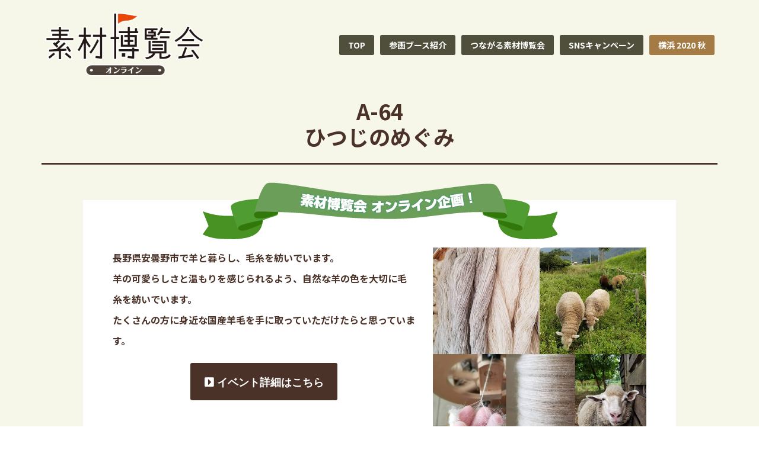

--- FILE ---
content_type: text/html; charset=UTF-8
request_url: https://www.sozai-expo.com/wp/booth2/a-64/
body_size: 7565
content:
<!DOCTYPE html>
<html lang="ja">
<head>
<meta charset="UTF-8">
<meta name="viewport" content="width=device-width, initial-scale=1">
<link href="https://fonts.googleapis.com/css?family=Noto+Sans+JP:700" rel="stylesheet">
<link rel="profile" href="https://gmpg.org/xfn/11">
<link rel="pingback" href="https://www.sozai-expo.com/wp/xmlrpc.php">

<title>A-64 &#8211; 素材博覧会</title>
<meta name='robots' content='max-image-preview:large' />
<link rel='dns-prefetch' href='//fonts.googleapis.com' />
<link rel='dns-prefetch' href='//s.w.org' />
<link rel="alternate" type="application/rss+xml" title="素材博覧会 &raquo; フィード" href="https://www.sozai-expo.com/wp/feed/" />
<link rel="alternate" type="application/rss+xml" title="素材博覧会 &raquo; コメントフィード" href="https://www.sozai-expo.com/wp/comments/feed/" />
		<script type="text/javascript">
			window._wpemojiSettings = {"baseUrl":"https:\/\/s.w.org\/images\/core\/emoji\/13.0.1\/72x72\/","ext":".png","svgUrl":"https:\/\/s.w.org\/images\/core\/emoji\/13.0.1\/svg\/","svgExt":".svg","source":{"concatemoji":"https:\/\/www.sozai-expo.com\/wp\/wp-includes\/js\/wp-emoji-release.min.js?ver=5.7.14"}};
			!function(e,a,t){var n,r,o,i=a.createElement("canvas"),p=i.getContext&&i.getContext("2d");function s(e,t){var a=String.fromCharCode;p.clearRect(0,0,i.width,i.height),p.fillText(a.apply(this,e),0,0);e=i.toDataURL();return p.clearRect(0,0,i.width,i.height),p.fillText(a.apply(this,t),0,0),e===i.toDataURL()}function c(e){var t=a.createElement("script");t.src=e,t.defer=t.type="text/javascript",a.getElementsByTagName("head")[0].appendChild(t)}for(o=Array("flag","emoji"),t.supports={everything:!0,everythingExceptFlag:!0},r=0;r<o.length;r++)t.supports[o[r]]=function(e){if(!p||!p.fillText)return!1;switch(p.textBaseline="top",p.font="600 32px Arial",e){case"flag":return s([127987,65039,8205,9895,65039],[127987,65039,8203,9895,65039])?!1:!s([55356,56826,55356,56819],[55356,56826,8203,55356,56819])&&!s([55356,57332,56128,56423,56128,56418,56128,56421,56128,56430,56128,56423,56128,56447],[55356,57332,8203,56128,56423,8203,56128,56418,8203,56128,56421,8203,56128,56430,8203,56128,56423,8203,56128,56447]);case"emoji":return!s([55357,56424,8205,55356,57212],[55357,56424,8203,55356,57212])}return!1}(o[r]),t.supports.everything=t.supports.everything&&t.supports[o[r]],"flag"!==o[r]&&(t.supports.everythingExceptFlag=t.supports.everythingExceptFlag&&t.supports[o[r]]);t.supports.everythingExceptFlag=t.supports.everythingExceptFlag&&!t.supports.flag,t.DOMReady=!1,t.readyCallback=function(){t.DOMReady=!0},t.supports.everything||(n=function(){t.readyCallback()},a.addEventListener?(a.addEventListener("DOMContentLoaded",n,!1),e.addEventListener("load",n,!1)):(e.attachEvent("onload",n),a.attachEvent("onreadystatechange",function(){"complete"===a.readyState&&t.readyCallback()})),(n=t.source||{}).concatemoji?c(n.concatemoji):n.wpemoji&&n.twemoji&&(c(n.twemoji),c(n.wpemoji)))}(window,document,window._wpemojiSettings);
		</script>
		<style type="text/css">
img.wp-smiley,
img.emoji {
	display: inline !important;
	border: none !important;
	box-shadow: none !important;
	height: 1em !important;
	width: 1em !important;
	margin: 0 .07em !important;
	vertical-align: -0.1em !important;
	background: none !important;
	padding: 0 !important;
}
</style>
	<link rel='stylesheet' id='sydney-bootstrap-css'  href='https://www.sozai-expo.com/wp/wp-content/themes/sydney/css/bootstrap/bootstrap.min.css?ver=1' type='text/css' media='all' />
<link rel='stylesheet' id='wp-block-library-css'  href='https://www.sozai-expo.com/wp/wp-includes/css/dist/block-library/style.min.css?ver=5.7.14' type='text/css' media='all' />
<link rel='stylesheet' id='liquid-block-speech-css'  href='https://www.sozai-expo.com/wp/wp-content/plugins/liquid-speech-balloon/css/block.css?ver=5.7.14' type='text/css' media='all' />
<link rel='stylesheet' id='dashicons-css'  href='https://www.sozai-expo.com/wp/wp-includes/css/dashicons.min.css?ver=5.7.14' type='text/css' media='all' />
<link rel='stylesheet' id='thickbox-css'  href='https://www.sozai-expo.com/wp/wp-includes/js/thickbox/thickbox.css?ver=5.7.14' type='text/css' media='all' />
<link rel='stylesheet' id='formzu_plugin_client-css'  href='https://www.sozai-expo.com/wp/wp-content/plugins/formzu-wp/css/formzu_plugin_client.css?ver=1590160493' type='text/css' media='all' />
<link rel='stylesheet' id='sydney-google-fonts-css'  href='https://fonts.googleapis.com/css?family=Petrona%3A400%2C600%7CRaleway%3A600&#038;subset=latin&#038;display=swap' type='text/css' media='all' />
<link rel='stylesheet' id='sydney-style-css'  href='https://www.sozai-expo.com/wp/wp-content/themes/sydney/style.css?ver=20200129' type='text/css' media='all' />
<style id='sydney-style-inline-css' type='text/css'>
.site-title { font-size:32px; }
.site-description { font-size:16px; }
#mainnav ul li a { font-size:14px; }
h1 { font-size:52px; }
h2 { font-size:42px; }
h3 { font-size:32px; }
h4 { font-size:25px; }
h5 { font-size:20px; }
h6 { font-size:18px; }
body { font-size:16px; }
.single .hentry .title-post { font-size:36px; }
.header-image { background-size:cover;}
.header-image { height:300px; }
.go-top:hover svg,.sydney_contact_info_widget span { fill:#d65050;}
.site-header.float-header { background-color:rgba(246,246,233,0.9);}
@media only screen and (max-width: 1024px) { .site-header { background-color:#f6f6e9;}}
.site-title a, .site-title a:hover { color:#ffffff}
.site-description { color:#ffffff}
#mainnav ul li a, #mainnav ul li::before { color:#4b331b}
#mainnav .sub-menu li a { color:#ffffff}
#mainnav .sub-menu li a { background:#1c1c1c}
.text-slider .maintitle, .text-slider .subtitle { color:#ffffff}
body { color:#2a2117}
#secondary { background-color:#ffffff}
#secondary, #secondary a { color:#767676}
.footer-widgets { background-color:#56563d}
.btn-menu .sydney-svg-icon { fill:#ffffff}
#mainnav ul li a:hover { color:#d65050}
.site-footer { background-color:#1c1c1c}
.site-footer,.site-footer a { color:#666666}
.overlay { background-color:#000000}
.page-wrap { padding-top:83px;}
.page-wrap { padding-bottom:100px;}
.slide-inner { display:none;}
.slide-inner.text-slider-stopped { display:block;}
@media only screen and (max-width: 1025px) {
			.mobile-slide {
				display: block;
			}
			.slide-item {
				background-image: none !important;
			}
			.header-slider {
			}
			.slide-item {
				height: auto !important;
			}
			.slide-inner {
				min-height: initial;
			}
		}
@media only screen and (max-width: 780px) {
    	h1 { font-size: 32px;}
		h2 { font-size: 28px;}
		h3 { font-size: 22px;}
		h4 { font-size: 18px;}
		h5 { font-size: 16px;}
		h6 { font-size: 14px;}
    }

</style>
<!--[if lte IE 9]>
<link rel='stylesheet' id='sydney-ie9-css'  href='https://www.sozai-expo.com/wp/wp-content/themes/sydney/css/ie9.css?ver=5.7.14' type='text/css' media='all' />
<![endif]-->
<link rel='stylesheet' id='meks_instagram-widget-styles-css'  href='https://www.sozai-expo.com/wp/wp-content/plugins/meks-easy-instagram-widget/css/widget.css?ver=5.7.14' type='text/css' media='all' />
<link rel='stylesheet' id='addtoany-css'  href='https://www.sozai-expo.com/wp/wp-content/plugins/add-to-any/addtoany.min.css?ver=1.15' type='text/css' media='all' />
<script type='text/javascript' src='https://www.sozai-expo.com/wp/wp-includes/js/jquery/jquery.min.js?ver=3.5.1' id='jquery-core-js'></script>
<script type='text/javascript' src='https://www.sozai-expo.com/wp/wp-includes/js/jquery/jquery-migrate.min.js?ver=3.3.2' id='jquery-migrate-js'></script>
<script type='text/javascript' src='https://www.sozai-expo.com/wp/wp-content/plugins/add-to-any/addtoany.min.js?ver=1.1' id='addtoany-js'></script>
<link rel="https://api.w.org/" href="https://www.sozai-expo.com/wp/wp-json/" /><link rel="EditURI" type="application/rsd+xml" title="RSD" href="https://www.sozai-expo.com/wp/xmlrpc.php?rsd" />
<link rel="wlwmanifest" type="application/wlwmanifest+xml" href="https://www.sozai-expo.com/wp/wp-includes/wlwmanifest.xml" /> 
<meta name="generator" content="WordPress 5.7.14" />
<link rel="canonical" href="https://www.sozai-expo.com/wp/booth2/a-64/" />
<link rel='shortlink' href='https://www.sozai-expo.com/wp/?p=961' />
<link rel="alternate" type="application/json+oembed" href="https://www.sozai-expo.com/wp/wp-json/oembed/1.0/embed?url=https%3A%2F%2Fwww.sozai-expo.com%2Fwp%2Fbooth2%2Fa-64%2F" />
<link rel="alternate" type="text/xml+oembed" href="https://www.sozai-expo.com/wp/wp-json/oembed/1.0/embed?url=https%3A%2F%2Fwww.sozai-expo.com%2Fwp%2Fbooth2%2Fa-64%2F&#038;format=xml" />

<script data-cfasync="false">
window.a2a_config=window.a2a_config||{};a2a_config.callbacks=[];a2a_config.overlays=[];a2a_config.templates={};a2a_localize = {
	Share: "共有",
	Save: "ブックマーク",
	Subscribe: "購読",
	Email: "メール",
	Bookmark: "ブックマーク",
	ShowAll: "すべて表示する",
	ShowLess: "小さく表示する",
	FindServices: "サービスを探す",
	FindAnyServiceToAddTo: "追加するサービスを今すぐ探す",
	PoweredBy: "Powered by",
	ShareViaEmail: "メールでシェアする",
	SubscribeViaEmail: "メールで購読する",
	BookmarkInYourBrowser: "ブラウザにブックマーク",
	BookmarkInstructions: "このページをブックマークするには、 Ctrl+D または \u2318+D を押下。",
	AddToYourFavorites: "お気に入りに追加",
	SendFromWebOrProgram: "任意のメールアドレスまたはメールプログラムから送信",
	EmailProgram: "メールプログラム",
	More: "詳細&#8230;",
	ThanksForSharing: "Thanks for sharing!",
	ThanksForFollowing: "Thanks for following!"
};

(function(d,s,a,b){a=d.createElement(s);b=d.getElementsByTagName(s)[0];a.async=1;a.src="https://static.addtoany.com/menu/page.js";b.parentNode.insertBefore(a,b);})(document,"script");
</script>
<style type="text/css">.liquid-speech-balloon-00 .liquid-speech-balloon-avatar { background-image: url("https://www.sozai-expo.com/common/images/wp/avatar01.png"); } .liquid-speech-balloon-01 .liquid-speech-balloon-avatar { background-image: url("https://www.sozai-expo.com/common/images/wp/avatar02.png"); } .liquid-speech-balloon-02 .liquid-speech-balloon-avatar { background-image: url("https://www.sozai-expo.com/common/images/wp/avatar02_2.png"); } .liquid-speech-balloon-03 .liquid-speech-balloon-avatar { background-image: url("https://www.sozai-expo.com/common/images/wp/avatar03.png"); } </style>
<style type="text/css">.liquid-speech-balloon-00 .liquid-speech-balloon-avatar::after { content: "素材博事務局"; } .liquid-speech-balloon-01 .liquid-speech-balloon-avatar::after { content: "投稿者様"; } .liquid-speech-balloon-02 .liquid-speech-balloon-avatar::after { content: "投稿者様"; } .liquid-speech-balloon-03 .liquid-speech-balloon-avatar::after { content: "出展者様"; } </style>
			<style>
				.sydney-svg-icon {
					display: inline-block;
					width: 16px;
					height: 16px;
					vertical-align: middle;
					line-height: 1;
				}
				.team-item .team-social li .sydney-svg-icon {
					fill: #fff;
				}
				.team-item .team-social li:hover .sydney-svg-icon {
					fill: #000;
				}
				.team_hover_edits .team-social li a .sydney-svg-icon {
					fill: #000;
				}
				.team_hover_edits .team-social li:hover a .sydney-svg-icon {
					fill: #fff;
				}
			</style>
		<style type="text/css">.recentcomments a{display:inline !important;padding:0 !important;margin:0 !important;}</style>	<style type="text/css">
		.header-image {
			background-image: url(https://www.sozai-expo.com/wp/wp-content/themes/sydney);
			display: block;
		}
		@media only screen and (max-width: 1024px) {
			.header-inner {
				display: block;
			}
			.header-image {
				background-image: none;
				height: auto !important;
			}
		}
	</style>
	<link rel="icon" href="https://www.sozai-expo.com/wp/wp-content/uploads/2020/05/sozai.ico" sizes="32x32" />
<link rel="icon" href="https://www.sozai-expo.com/wp/wp-content/uploads/2020/05/sozai.ico" sizes="192x192" />
<link rel="apple-touch-icon" href="https://www.sozai-expo.com/wp/wp-content/uploads/2020/05/sozai.ico" />
<meta name="msapplication-TileImage" content="https://www.sozai-expo.com/wp/wp-content/uploads/2020/05/sozai.ico" />

<link rel="stylesheet" href="https://use.fontawesome.com/releases/v5.8.2/css/all.css" integrity="sha384-oS3vJWv+0UjzBfQzYUhtDYW+Pj2yciDJxpsK1OYPAYjqT085Qq/1cq5FLXAZQ7Ay" crossorigin="anonymous">

<link rel='stylesheet' href='https://www.sozai-expo.com/wp/wp-content/themes/sydney/sp.css' type='text/css' media='all' />

</head>

<body class="booth2-template-default single single-booth2 postid-961 elementor-default">

    <div class="preloader">
        <div class="spinner">
            <div class="pre-bounce1"></div>
            <div class="pre-bounce2"></div>
        </div>
    </div>
    
<div id="page" class="hfeed site">
	<a class="skip-link screen-reader-text" href="#content">コンテンツへスキップ</a>

	
	<header id="masthead" class="site-header" role="banner">
		<div class="header-wrap">
            <div class="container">
                <div class="row">
				<div class="col-md-4 col-sm-8 col-xs-12">
		        					<a href="https://www.sozai-expo.com/wp/yoko20au" title="素材博覧会"><img class="site-logo" src="https://www.sozai-expo.com/wp/wp-content/uploads/2020/05/ロゴ_02.png" alt="素材博覧会" /></a>
													</div>
				<div class="col-md-8 col-sm-4 col-xs-12">
					<div class="btn-menu"><i class="sydney-svg-icon"><svg xmlns="https://www.w3.org/2000/svg" viewBox="0 0 448 512"><path d="M16 132h416c8.837 0 16-7.163 16-16V76c0-8.837-7.163-16-16-16H16C7.163 60 0 67.163 0 76v40c0 8.837 7.163 16 16 16zm0 160h416c8.837 0 16-7.163 16-16v-40c0-8.837-7.163-16-16-16H16c-8.837 0-16 7.163-16 16v40c0 8.837 7.163 16 16 16zm0 160h416c8.837 0 16-7.163 16-16v-40c0-8.837-7.163-16-16-16H16c-8.837 0-16 7.163-16 16v40c0 8.837 7.163 16 16 16z" /></svg></i></div>
					<nav id="mainnav" class="mainnav" role="navigation">
						<div class="menu-menu-1-container"><ul id="menu-menu-1" class="menu"><li id="menu-item-27" class="menu-item menu-item-type-post_type menu-item-object-page menu-item-home menu-item-27"><a href="https://www.sozai-expo.com/wp/yoko20au">TOP</a></li>
<li id="menu-item-270" class="menu-item menu-item-type-custom menu-item-object-custom menu-item-home menu-item-270"><a href="https://www.sozai-expo.com/wp/yoko20au/#sponsor">参画ブース紹介</a></li>
<li id="menu-item-271" class="menu-item menu-item-type-custom menu-item-object-custom menu-item-home menu-item-271"><a href="https://www.sozai-expo.com/wp/yoko20au/#sns">つながる素材博覧会</a></li>
<li id="menu-item-272" class="menu-item menu-item-type-custom menu-item-object-custom menu-item-home menu-item-272"><a href="https://www.sozai-expo.com/wp/yoko20au/camp">SNSキャンペーン</a></li>
<li id="menu-item-469" class="menu-item menu-item-type-custom menu-item-object-custom menu-item-469"><a target="_blank" rel="noopener noreferrer" href="https://www.sozai-expo.com/yokohama20au/index.html">横浜 2020 秋</a></li>
</ul></div>					</nav><!-- #site-navigation -->
				</div>
				</div>
			</div>
		</div>
	</header><!-- #masthead -->




	<div id="content" class="page-wrap">
		<div class="container content-wrapper">
			<div class="row">




<p class="has-text-align-center h2_booth_name"><span>A-64<br>ひつじのめぐみ</span></p>

<div class="booth_try">
<!--<h2 class="has-text-align-center icon_shop2">出展者自身で企画のイベント</h2>-->
<div class="booth_try_box">
<a href="http://tsumugiami.cart.fc2.com/" target="_blank" class="try_box"><img src="https://www.sozai-expo.com/wp/wp-content/uploads/2020/09/hitsujino_megumi_s20yau_torikumi.jpg"></a>
<div>
<p>長野県安曇野市で羊と暮らし、毛糸を紡いでいます。<br />
羊の可愛らしさと温もりを感じられるよう、自然な羊の色を大切に毛糸を紡いでいます。<br />
たくさんの方に身近な国産羊毛を手に取っていただけたらと思っています。</p>
<a class="wp-block-button__link has-background" href="http://tsumugiami.cart.fc2.com/" style="background-color:#4a3229;border-radius:3px" target="_blank"><i class="far fa-caret-square-right"> イベント詳細はこちら</i></a>
</div>

</div>


</div>


<h2 class="has-text-align-center icon_sale booth_none">主催WEBSHOPでの販売</h2>


<div class="booth_online">
<a href="" target="_blank" class="booth_none">
  <div>
    <img src="">
    <p><i class="far fa-caret-square-right"> 商品一覧はこちら</i></p>

</div>
</a>
<a href="" target="_blank" class="booth_none">
  <div>
    <img src="">
    <p><i class="far fa-caret-square-right"> 商品一覧はこちら</i></p>
</div>
</a>


</div>
<p class="booth_none"></p>

<h2 class="has-text-align-center icon_shop">EXHIBITOR</h2>


<div class="booth_page">

  <div class="booth_main_img">
			  	<img width="600" height="600" src="https://www.sozai-expo.com/wp/wp-content/uploads/2020/09/hitsujino_megumi_s19ywn.jpg" class="attachment-large size-large wp-post-image" alt="" loading="lazy" thumbnail="" srcset="https://www.sozai-expo.com/wp/wp-content/uploads/2020/09/hitsujino_megumi_s19ywn.jpg 600w, https://www.sozai-expo.com/wp/wp-content/uploads/2020/09/hitsujino_megumi_s19ywn-230x230.jpg 230w, https://www.sozai-expo.com/wp/wp-content/uploads/2020/09/hitsujino_megumi_s19ywn-350x350.jpg 350w, https://www.sozai-expo.com/wp/wp-content/uploads/2020/09/hitsujino_megumi_s19ywn-480x480.jpg 480w" sizes="(max-width: 600px) 100vw, 600px" />	  	</div>
  <div class="booth_data">
    <h2>A-64<br>ひつじのめぐみ</h2>
    <p>長野県安曇野市で羊と暮らし、毛糸を紡いでいます。 羊の自然の色を大切にしています。</p>
    <ul class="booth_sns">
      <li class="sns_hp"><a href="https://hitsuji-no-megumi.jimdofree.com/" target="_blank">ホームページ</a></li>            <li class="sns_online"><a href="http://tsumugiami.cart.fc2.com/" target="_blank">ネットショップ</a></li>            <li class="sns_fb"><a href="https://www.facebook.com/hitsuji.no.megumi345" target="_blank">Facebook</a></li>            <li class="sns_tw"><a href="https://twitter.com/hitsujinomegumi" target="_blank">Twitter</a></li>            <li class="sns_ig"><a href="https://www.instagram.com/hitsuji.no.megumi" target="_blank">Instagram</a></li>                      </ul>
    <p></p>
    <div class="demo__box ">
        <div class="demo01__ribbon">
            <p class="demo01__title">みなさまへのメッセージ</p>
        </div>
        <div class="demo01_p "><p>2021年の秋の開催に出展の予定しています。<br />
直接手に取っていただけます時まで、立ち止まらず手仕事を進めて参ります。</p>
</div>
    </div>

  </div>


</div>

<div class="next_link">
<a href="https://www.sozai-expo.com/wp/booth2/a-63/" rel="next">&laquo;前のブース</a><a href="https://www.sozai-expo.com/wp/booth2/a-67/" rel="prev">	次のブース&raquo</a></div>

<div class="wp-block-button"><a class="wp-block-button__link has-background" href="../../yoko20au/#sponsor" style="background-color:#4a3229;border-radius:3px" rel="noreferrer noopener"><i class="far fa-caret-square-left"> TOPページへ戻る</i></a></div>


			</div>
		</div>
	</div><!-- #content -->

	
			

	
	<div id="sidebar-footer" class="footer-widgets widget-area" role="complementary">
		<div class="container">
							<div class="sidebar-column col-md-4">
					<aside id="custom_html-2" class="widget_text widget widget_custom_html"><div class="textwidget custom-html-widget"></div></aside>				</div>
				
							<div class="sidebar-column col-md-4">
					<aside id="text-2" class="widget widget_text">			<div class="textwidget"><p>主催：<a href="http://www.bead-society.com/" target="_blank" rel="noopener">ジャパンビーズソサエティ</a><br />
〒650-0034　兵庫県神戸市中央区京町７９<br />
（KOBEとんぼ玉ミュージアム内 ）<br />
TEL 078-331-0884　FAX 078-331-6672<br />
e-mail：<a href="mailto:info@sozai-expo.com">info@sozai-expo.com</a></p>
</div>
		</aside>				</div>
				
							<div class="sidebar-column col-md-4">
					<aside id="media_image-2" class="widget widget_media_image"><a href="https://www.bead-society.com/"><img class="image " src="/common/images/ban01.gif" alt="" width="142" height="140" /></a></aside><aside id="media_image-5" class="widget widget_media_image"><a href="https://www.sozai-expo.com/"><img class="image " src="/common/images/so-smplebanner.jpg" alt="" width="300" height="300" /></a></aside><aside id="media_image-3" class="widget widget_media_image"><a href="https://www.lampwork-museum.com/"><img class="image " src="/common/images/ban02.gif" alt="" width="142" height="140" /></a></aside><aside id="media_image-6" class="widget widget_media_image"><a href="https://www.bead-art-show.com/"><img class="image " src="https://www.sozai-expo.com/common/images/basbn.jpg" alt="" width="145" height="145" /></a></aside><aside id="media_image-4" class="widget widget_media_image"><a href="https://www.bead-art-kobe.com/"><img class="image " src="/common/images/ban03.jpg" alt="" width="141" height="71" /></a></aside>				</div>
				
				
		</div>	
	</div>	
    <a class="go-top"><i class="sydney-svg-icon"><svg xmlns="https://www.w3.org/2000/svg" viewBox="0 0 448 512"><path d="M240.971 130.524l194.343 194.343c9.373 9.373 9.373 24.569 0 33.941l-22.667 22.667c-9.357 9.357-24.522 9.375-33.901.04L224 227.495 69.255 381.516c-9.379 9.335-24.544 9.317-33.901-.04l-22.667-22.667c-9.373-9.373-9.373-24.569 0-33.941L207.03 130.525c9.372-9.373 24.568-9.373 33.941-.001z" /></svg></i></a>
		
	<footer id="colophon" class="site-footer" role="contentinfo">
		<div class="site-info container">
			<a href="https://ja.wordpress.org/">Proudly powered by WordPress</a>
			<span class="sep"> | </span>
			テーマ: <a href="https://athemes.com/theme/sydney" rel="nofollow">Sydney</a> by aThemes.		</div><!-- .site-info -->
	</footer><!-- #colophon -->

	
</div><!-- #page -->

<script type='text/javascript' src='https://www.sozai-expo.com/wp/wp-content/plugins/sydney-toolbox/js/main.js?ver=20180228' id='st-carousel-js'></script>
<script type='text/javascript' id='thickbox-js-extra'>
/* <![CDATA[ */
var thickboxL10n = {"next":"\u6b21\u3078 >","prev":"< \u524d\u3078","image":"\u753b\u50cf","of":"\/","close":"\u9589\u3058\u308b","noiframes":"\u3053\u306e\u6a5f\u80fd\u3067\u306f iframe \u304c\u5fc5\u8981\u3067\u3059\u3002\u73fe\u5728 iframe \u3092\u7121\u52b9\u5316\u3057\u3066\u3044\u308b\u304b\u3001\u5bfe\u5fdc\u3057\u3066\u3044\u306a\u3044\u30d6\u30e9\u30a6\u30b6\u30fc\u3092\u4f7f\u3063\u3066\u3044\u308b\u3088\u3046\u3067\u3059\u3002","loadingAnimation":"https:\/\/www.sozai-expo.com\/wp\/wp-includes\/js\/thickbox\/loadingAnimation.gif"};
/* ]]> */
</script>
<script type='text/javascript' src='https://www.sozai-expo.com/wp/wp-includes/js/thickbox/thickbox.js?ver=3.1-20121105' id='thickbox-js'></script>
<script type='text/javascript' src='https://www.sozai-expo.com/wp/wp-content/plugins/formzu-wp/js/trim_formzu_fixed_widget_layer.js?ver=1590160494' id='trim_formzu_fixed_widget_layer-js'></script>
<script type='text/javascript' src='https://www.sozai-expo.com/wp/wp-content/plugins/formzu-wp/js/formzu_resize_thickbox.js?ver=1590160494' id='formzu_resize_thickbox-js'></script>
<script type='text/javascript' src='https://www.sozai-expo.com/wp/wp-content/themes/sydney/js/scripts.js?ver=5.7.14' id='sydney-scripts-js'></script>
<script type='text/javascript' src='https://www.sozai-expo.com/wp/wp-content/themes/sydney/js/main.min.js?ver=20180716' id='sydney-main-js'></script>
<script type='text/javascript' src='https://www.sozai-expo.com/wp/wp-includes/js/wp-embed.min.js?ver=5.7.14' id='wp-embed-js'></script>
    <script>
        /(trident|msie)/i.test(navigator.userAgent) && document.getElementById && window.addEventListener && window
            .addEventListener("hashchange", function() {
                var t, e = location.hash.substring(1);
                /^[A-z0-9_-]+$/.test(e) && (t = document.getElementById(e)) && (/^(?:a|select|input|button|textarea)$/i.test(t
                    .tagName) || (t.tabIndex = -1), t.focus())
            }, !1);
    </script>

</body>
</html>


--- FILE ---
content_type: text/css
request_url: https://www.sozai-expo.com/wp/wp-content/themes/sydney/style.css?ver=20200129
body_size: 17099
content:
/*
Theme Name: Sydney
Theme URI: https://athemes.com/theme/sydney
Author: aThemes
Author URI: https://athemes.com
Description: Sydney is a powerful business theme that provides a fast way for companies or freelancers to create an awesome online presence. As well as being fully compatible with Elementor, Sydney brings plenty of customization possibilities like access to all Google Fonts, full color control, layout control, logo upload, full screen slider, header image, sticky navigation and much more. Also, Sydney provides all the construction blocks you need to rapidly create an engaging front page.
Version: 1.60
License: GNU General Public License v2 or later
License URI: http://www.gnu.org/licenses/gpl-2.0.html
Text Domain: sydney
Tags: two-columns, right-sidebar, custom-colors, custom-background, custom-header, custom-menu, featured-images, sticky-post, theme-options, threaded-comments, translation-ready

This theme, like WordPress, is licensed under the GPL.
Use it to make something cool, have fun, and share what you've learned with others.
Sydney is based on Underscores http://underscores.me/, (C) 2012-2015 Automattic, Inc.
*/

html {
	color: #2a2117 !important;
	line-height: 2.2 !important;
}

html a:visited,
html a:link {
	color: #2a2117 !important;
	text-decoration: underline;
}

html a:hover,
html a:active {
	color: #d65050 !important;
	text-decoration: none;
	-webkit-transition: 0.3s ease-in-out;
	-moz-transition: 0.3s ease-in-out;
	-o-transition: 0.3s ease-in-out;
	transition: 0.3s ease-in-out;
}

a img:hover {
	opacity: 0.6;
	filter: alpha(opacity=80);
	-moz-opacity: 0.8;
	-webkit-transition: 0.3s ease-in-out;
	-moz-transition: 0.3s ease-in-out;
	-o-transition: 0.3s ease-in-out;
	transition: 0.3s ease-in-out;
}

/*--------------------------------------------------------------
Social
--------------------------------------------------------------*/
.social-menu-widget {
	padding: 0;
	margin: 0 auto;
	display: table;
	text-align: center;
}

.widget-area .widget_fp_social a,
.social-menu-widget a,
.social-menu-widget a:hover {
	color: #d65050;
}

.social-menu-widget li {
	display: inline-block;
	padding: 5px 20px;
	list-style: none;
	line-height: 1;
}

.widget-area .widget_fp_social div ul li {
	padding: 5px 10px;
	line-height: 1;
}

.social-menu-widget a {
	text-decoration: none;
}

.social-widget li a::before,
.social-menu-widget a:before {
	font-family: FontAwesome;
	color: inherit;
}

.social-menu-widget li a,
.social-widget a {
	-webkit-backface-visibility: visible;
	backface-visibility: visible;
}

.social-menu-widget li a:hover,
.social-widget a:hover {}

.social-menu-widget a:before {
	font-size: 50px;
	text-shadow: 0 0 1px #222;
}

.widget-area .widget_fp_social a:before {
	font-size: 34px;
}

.social-menu-widget a[href*="twitter.com"]::before {
	content: '\f099';
}

.social-menu-widget a[href*="facebook.com"]::before {
	content: '\f09a';
}

.social-menu-widget a[href*="plus.google.com"]::before {
	content: '\f0d5';
}

.social-menu-widget a[href*="google.com/+"]::before {
	content: '\f0d5';
}

.social-menu-widget a[href*="dribbble.com"]::before {
	content: '\f17d';
}

.social-menu-widget a[href*="pinterest.com"]::before {
	content: '\f231';
}

.social-menu-widget a[href*="youtube.com"]::before {
	content: '\f167';
}

.social-menu-widget a[href*="flickr.com"]::before {
	content: '\f16e';
}

.social-menu-widget a[href*="vimeo.com"]::before {
	content: '\f194';
}

.social-menu-widget a[href*="instagram.com"]::before {
	content: '\f16d';
}

.social-menu-widget a[href*="linkedin.com"]::before {
	content: '\f0e1';
}

.social-menu-widget a[href*="foursquare.com"]::before {
	content: '\f180';
}

.social-menu-widget a[href*="tumblr.com"]::before {
	content: '\f173';
}

.social-menu-widget a[href*="behance.net"]::before {
	content: '\f1b4';
}

.social-menu-widget a[href*="deviantart.com"]::before {
	content: '\f1bd';
}

.social-menu-widget a[href*="soundcloud.com"]::before {
	content: '\f1be';
}

.social-menu-widget a[href*="spotify.com"]::before {
	content: '\f1bc';
}

.social-menu-widget a[href*="weibo.com"]::before {
	content: '\f18a';
}

.social-menu-widget a[href*="xing.com"]::before {
	content: '\f168';
}

.social-menu-widget a[href*="trello.com"]::before {
	content: '\f181';
}

/*--------------------------------------------------------------
Navigation
--------------------------------------------------------------*/
.site-main .comment-navigation,
.site-main .posts-navigation,
.site-main .post-navigation {
	margin: 0 0 1.5em;
	overflow: hidden;
}

.comment-navigation .nav-previous,
.posts-navigation .nav-previous,
.post-navigation .nav-previous {
	float: left;
	width: 50%;
}

.comment-navigation .nav-next,
.posts-navigation .nav-next,
.post-navigation .nav-next {
	float: right;
	text-align: right;
	width: 50%;
}

.posts-navigation .nav-previous {
	padding-left: 15px;
}

.posts-navigation .nav-next {
	padding-right: 15px;
}

.post-navigation {
	margin: 30px 0 45px;
	background-color: #f7f7f7;
	padding: 30px;
	position: relative;
}

.post-navigation a {
	color: #47425d;
}

.post-navigation .nav-previous:hover span,
.post-navigation .nav-next:hover span {
	color: #47425d;
}

.post-navigation span {
	color: #c7c7c7;
	transition: color 0.3s;
}

.post-navigation .nav-previous span {
	margin-right: 10px;
}

.post-navigation .nav-previous {
	border-right: 1px solid #ebebeb;
}

.post-navigation .nav-next span {
	margin-left: 10px;
}

.navigation.pagination {
	margin-top: 30px;
}

.nav-links .page-numbers {
	background-color: #f7f7f7;
	padding: 20px;
	line-height: 1;
	display: inline-block;
	color: #443f3f;
}

.nav-links .page-numbers:not(.dots):hover,
.nav-links .page-numbers.current {
	background-color: #252525;
	color: #fff;
}

/*--------------------------------------------------------------
Accessibility
--------------------------------------------------------------*/
/* Text meant only for screen readers. */
.screen-reader-text {
	clip: rect(1px, 1px, 1px, 1px);
	position: absolute !important;
	height: 1px;
	width: 1px;
	overflow: hidden;
}

.screen-reader-text:hover,
.screen-reader-text:active,
.screen-reader-text:focus {
	background-color: #f1f1f1;
	border-radius: 3px;
	box-shadow: 0 0 2px 2px rgba(0, 0, 0, 0.6);
	clip: auto !important;
	color: #21759b;
	display: block;
	font-size: 14px;
	font-size: 0.875rem;
	font-weight: bold;
	height: auto;
	left: 5px;
	line-height: normal;
	padding: 15px 23px 14px;
	text-decoration: none;
	top: 5px;
	width: auto;
	z-index: 100000;
	/* Above WP toolbar. */
}

/*--------------------------------------------------------------
Alignments
--------------------------------------------------------------*/
.alignleft {
	display: inline;
	float: left;
	margin-right: 1.5em;
}

.alignright {
	display: inline;
	float: right;
	margin-left: 1.5em;
}

.aligncenter {
	clear: both;
	display: block;
	margin-left: auto;
	margin-right: auto;
}

.widget select {
	max-width: 100%;
}

/* Search widget. */
.widget_search .search-submit {
	display: none;
}

/*--------------------------------------------------------------
Content
--------------------------------------------------------------*/
.sticky {
	display: block;
}

.hentry {}

.byline,
.updated:not(.published) {
	display: none;
}

.single .byline,
.group-blog .byline {
	display: inline;
}

.single .entry-header,
.page .entry-header {
	margin-bottom: 30px;
}

.entry-footer {
	clear: left;
	margin-top: 30px;
}

.page-links {
	clear: both;
	margin: 0 0 30px;
}

.page-header {
	margin: 0;
	border: 0;
}

.page-wrap .content-wrapper {
	padding-top: 15px;
	padding-bottom: 15px;
}

.page .page-wrap .content-wrapper,
.single .page-wrap .content-wrapper {
	padding: 30px;
}

.page-template-page_front-page .page-wrap .content-wrapper {
	padding-top: 0;
	padding-bottom: 0;
	background-color: transparent;
}

.single .meta-post .post-cat::before {
	content: '/';
	padding: 0 10px;
}

.single .meta-post .post-cat:first-of-type::before {
	content: '';
	padding: 0;
}

.single .hentry .meta-post a {
	color: #d65050;
}

/*--------------------------------------------------------------
Asides
--------------------------------------------------------------*/
.blog .format-aside .entry-title,
.archive .format-aside .entry-title {
	display: none;
}

/*--------------------------------------------------------------
Comments
--------------------------------------------------------------*/
.comment-content a {
	word-wrap: break-word;
}

.bypostauthor {
	display: block;
}

/*--------------------------------------------------------------
Infinite scroll
--------------------------------------------------------------*/
/* Globally hidden elements when Infinite Scroll is supported and in use. */
.infinite-scroll .posts-navigation,
/* Older / Newer Posts Navigation (always hidden) */
.infinite-scroll.neverending .site-footer {
	/* Theme Footer (when set to scrolling) */
	display: none;
}

/* When Infinite Scroll has reached its end we need to re-display elements that were hidden (via .neverending) before. */
.infinity-end.neverending .site-footer {
	display: block;
}

/*--------------------------------------------------------------
Media
--------------------------------------------------------------*/
.page-content .wp-smiley,
.entry-content .wp-smiley,
.comment-content .wp-smiley {
	border: none;
	margin-bottom: 0;
	margin-top: 0;
	padding: 0;
}

/* Make sure embeds and iframes fit their containers. */
embed,
iframe,
object {
	max-width: 100%;
}

img {
	width: 100%;
	height: auto;
}

/*--------------------------------------------------------------
Captions
--------------------------------------------------------------*/
.wp-caption {
	margin-bottom: 1.5em;
	max-width: 100%;
}

.wp-caption img[class*="wp-image-"] {
	display: block;
	margin: 0 auto;
}

.wp-caption-text {
	text-align: center;
}

.wp-caption .wp-caption-text {
	margin: 0.8075em 0;
}

/*--------------------------------------------------------------
Galleries
--------------------------------------------------------------*/
.gallery {
	margin-bottom: 1.5em;
}

.gallery-item {
	display: inline-block;
	text-align: center;
	vertical-align: top;
	width: 100%;
}

.gallery-columns-2 .gallery-item {
	max-width: 50%;
}

.gallery-columns-3 .gallery-item {
	max-width: 33.33%;
}

.gallery-columns-4 .gallery-item {
	max-width: 25%;
}

.gallery-columns-5 .gallery-item {
	max-width: 20%;
}

.gallery-columns-6 .gallery-item {
	max-width: 16.66%;
}

.gallery-columns-7 .gallery-item {
	max-width: 14.28%;
}

.gallery-columns-8 .gallery-item {
	max-width: 12.5%;
}

.gallery-columns-9 .gallery-item {
	max-width: 11.11%;
}

.gallery-caption {
	display: block;
}

/*--------------------------------------------------------------
Repeatable Patterns
--------------------------------------------------------------*/
*,
*:before,
*:after {
	-webkit-box-sizing: border-box;
	-moz-box-sizing: border-box;
	box-sizing: border-box;
}

body {
	font-family: 'Noto Sans JP', sans-serif;
	font-size: 14px;
	line-height: 2.2;
	background: #fff;
	color: #767676;
}

a {
	text-decoration: none;
	-webkit-transition: all 0.3s ease-in-out;
	-moz-transition: all 0.3s ease-in-out;
	-ms-transition: all 0.3s ease-in-out;
	-o-transition: all 0.3s ease-in-out;
	transition: all 0.3s ease-in-out;
}

a:hover,
a:focus {
	color: #443f3f;
	text-decoration: none;
	outline: 0;
	-webkit-transition: all 0.3s ease-in-out;
	-moz-transition: all 0.3s ease-in-out;
	-ms-transition: all 0.3s ease-in-out;
	-o-transition: all 0.3s ease-in-out;
	transition: all 0.3s ease-in-out;
}

p {
	margin-bottom: 20px;
}

.footer-widgets .widget ul,
.widget-area .widget ul {
	list-style: none;
	padding: 0;
}

.widget .children {
	padding-left: 15px;
}

.img-left {
	margin: 0 33px 0 0 !important;
	float: left;
}

.img-right {
	margin: 0 0 0 33px !important;
	float: right;
}

strong {
	font-weight: 600;
}

/*	h1 { font: 52px/1.1 "Raleway", sans-serif;}
	h2 { font: 42px/1.1 "Raleway", sans-serif;}
	h3 { font: 32px/1.1 "Raleway", sans-serif;}
	h4 { font: 25px/1.1 "Raleway", sans-serif;}
	h5 { font: 20px/1.1 "Raleway", sans-serif;}
	h6 { font: 18px/1.1 "Raleway", sans-serif;} */
h1,
h2,
h3,
h4,
h5,
h6 {
	color: #4a3229;
	font-weight: 600;
	margin: 10px 0 24px;
}

.text-white {
	color: #fff !important;
}

.text-dark {
	color: #443f3f !important;
}

button,
input[type="button"],
input[type="reset"],
input[type="submit"] {
	position: relative;
	display: inline-block;
	font-family: "Raleway", sans-serif;
	font-size: 13px;
	line-height: 24px;
	font-weight: 700;
	padding: 12px 34px;
	color: #fff;
	text-transform: uppercase;
	-webkit-border-radius: 3px;
	-moz-border-radius: 3px;
	-o-border-radius: 3px;
	border-radius: 3px;
	-webkit-transition: all 0.3s;
	-moz-transition: all 0.3s;
	-ms-transition: all 0.3s;
	-o-transition: all 0.3s;
	transition: all 0.3s;
}

button:hover,
input[type="button"]:hover,
input[type="reset"]:hover,
input[type="submit"]:hover {
	background-color: transparent;
}

select,
textarea,
input[type="text"],
input[type="password"],
input[type="datetime"],
input[type="datetime-local"],
input[type="date"],
input[type="month"],
input[type="time"],
input[type="week"],
input[type="number"],
input[type="email"],
input[type="url"],
input[type="search"],
input[type="tel"],
input[type="color"] {
	color: #767676;
	background-color: #fafafa;
	border: 1px solid #dbdbdb;
	height: 50px;
	padding: 4px 20px;
	border-radius: 0;
	-webkit-transition: all 0.3s ease-in-out;
	-moz-transition: all 0.3s ease-in-out;
	-ms-transition: all 0.3s ease-in-out;
	-o-transition: all 0.3s ease-in-out;
	transition: all 0.3s ease-in-out;
}

textarea:focus,
input[type="text"]:focus,
input[type="password"]:focus,
input[type="datetime"]:focus,
input[type="datetime-local"]:focus,
input[type="date"]:focus,
input[type="month"]:focus,
input[type="time"]:focus,
input[type="week"]:focus,
input[type="number"]:focus,
input[type="email"]:focus,
input[type="url"]:focus,
input[type="search"]:focus,
input[type="tel"]:focus,
input[type="color"]:focus {
	-webkit-box-shadow: none;
	-moz-box-shadow: none;
	box-shadow: none;
}

textarea {
	width: 100%;
	height: 120px;
	padding: 15px 20px;
}

input[type="checkbox"] {
	display: inline;
}

input:-moz-placeholder,
textarea:-moz-placeholder,
input::-moz-placeholder,
textarea::-moz-placeholder {
	color: #a3a2a2;
}

input:-ms-input-placeholder,
textarea:-ms-input-placeholder {
	color: #c3c3c3;
}

input::-webkit-input-placeholder,
textarea::-webkit-input-placeholder {
	color: #cacaca;
}

.orches-animation {
	-ms-filter: "progid:DXImageTransform.Microsoft.Alpha(Opacity=0)";
	filter: alpha(opacity=0);
	opacity: 0;
}

.orches-animation.animated {
	-ms-filter: "progid:DXImageTransform.Microsoft.Alpha(Opacity=100)";
	filter: alpha(opacity=100);
	opacity: 1;
}

@-webkit-keyframes pop-scale {
	0% {
		-webkit-transform: scale(0.7)
	}

	100% {
		-webkit-transform: scale(1)
	}
}

@-moz-keyframes pop-scale {
	0% {
		-moz-transform: scale(0.7)
	}

	100% {
		-moz-transform: scale(1)
	}
}

@keyframes pop-scale {
	0% {
		transform: scale(0.7)
	}

	100% {
		transform: scale(1)
	}
}

@-webkit-keyframes pop-scale2 {
	0% {
		-webkit-transform: scale(0.5)
	}

	100% {
		-webkit-transform: scale(1)
	}
}

@-moz-keyframes pop-scale2 {
	0% {
		-moz-transform: scale(0.5)
	}

	100% {
		-moz-transform: scale(1)
	}
}

@keyframes pop-scale2 {
	0% {
		transform: scale(0.5)
	}

	100% {
		transform: scale(1)
	}
}

/* bootstrap resetting elements */
.btn {
	background-image: none;
}

textarea,
input[type="text"],
input[type="submit"],
input[type="password"],
input[type="datetime"],
input[type="datetime-local"],
input[type="date"],
input[type="month"],
input[type="time"],
input[type="week"],
input[type="number"],
input[type="email"],
input[type="url"],
input[type="search"],
input[type="tel"],
input[type="color"],
.uneditable-input,
.dropdown-menu,
.navbar .nav>.active>a,
.navbar .nav>.active>a:hover,
.navbar .nav>.active>a:focus {
	-webkit-appearance: none;
	text-shadow: none;
	-webkit-box-shadow: none;
	-moz-box-shadow: none;
	-o-box-shadow: none;
	box-shadow: none;
}

table {
	width: 100%;
}

th,
td {
	border: 1px solid #333;
	padding: 5px;
	text-align: center;
}

/*--------------------------------------------------------------
Header
--------------------------------------------------------------*/
.site-title {
	font-size: 32px;
	line-height: 1.2;
}

.site-title a,
.site-title a:hover {
	color: #fff;
}

.site-logo {
	max-width: 280px;
}

.site-header {
	position: fixed;
	top: 0;
	left: 0;
	width: 100%;
	z-index: 1000;
	background-color: transparent;
	padding: 20px 0;
	-webkit-transition: all 0.3s ease-out;
	-moz-transition: all 0.3s ease-out;
	-ms-transition: all 0.3s ease-out;
	-o-transition: all 0.3s ease-out;
	transition: all 0.3s ease-out;
}

.admin-bar .site-header,
.admin-bar .site-header.float-header {
	top: 32px;
}

.admin-bar:not(.siteScrolled) .slide-item {
	background-position: 50% 0 !important;
}

.header-image {
	display: none;
	position: relative;
	height: 300px;
	background-position: center;
	background-size: cover;
	background-repeat: no-repeat;
}

.header-inner {
	display: none;
}

.site-title {
	margin: 0;
}

.site-description {
	font-size: 16px;
	margin: 15px 0 0;
	line-height: 1.6;
	color: #efefef;
}

.site-description:empty {
	margin: 0;
}

.site-header.fixed {
	position: fixed;
}

.site-header .col-md-4,
.site-header .col-md-8 {
	min-height: 0;
}

.site-header .logo {
	margin: 40px 0;
	float: left;
	-webkit-transition: all 0.3s linear;
	-moz-transition: all 0.3s linear;
	-ms-transition: all 0.3s linear;
	-o-transition: all 0.3s linear;
	transition: all 0.3s linear;
}

.site-header .logo a {
	display: block;
	height: 100%;
}

.site-header .logo {
	width: 135px;
	height: 27px;
}

.site-header.float-header {
	background-color: rgba(246, 246, 233, 0.8) !important;
	padding: 5px;
}

.site-header.float-header #mainnav {
	padding: 0;
}

.site-header.float-header #mainnav>ul>li>a {
	height: 70px;
	line-height: 70px;
}

.site-header.float-header .logo {
	margin: 20px 0;
}

/* navigation */
#mainnav {
	display: block;
	float: right;
	position: relative;
	-webkit-transition: all 0.3s linear;
	-moz-transition: all 0.3s linear;
	-ms-transition: all 0.3s linear;
	-o-transition: all 0.3s linear;
	transition: all 0.3s linear;
}

#mainnav ul {
	list-style: none;
	margin: 0;
	padding: 0;
}

#mainnav li {
	float: left;
	padding: 0 5px;
}

#mainnav ul ul li {
	padding: 0;
}

#mainnav ul li a {
	position: relative;
	display: block;
	font-size: 18px;
	color: #fff;
	font-weight: bold;
	text-decoration: none;
	outline: none;
	background-color: #4f4f3b;
	border-radius: 3px;
	padding: 2px 15px;
	color: #fff !important;
	margin: 2px 0;
}

#mainnav ul li a:hover {
	color: #fff !important;
	opacity: 0.8;
}

#mainnav ul ul a {
	width: 180px;
	font-family: "Source Sans Pro", sans-serif !important;
}

#mainnav>ul>li:last-child {
	padding-right: 0;
}

#mainnav ul li {
	position: relative;
}

#mainnav ul li ul {
	width: 180px;
	position: absolute;
	top: 100%;
	left: initial;
	opacity: 0;
	visibility: hidden;
	-webkit-border-radius: 0 0 2px 2px;
	-moz-border-radius: 0 0 2px 2px;
	-o-border-radius: 0 0 2px 2px;
	border-radius: 0 0 2px 2px;
	-webkit-transition: all 0.3s ease;
	-moz-transition: all 0.3s ease;
	-ms-transition: all 0.3s ease;
	-o-transition: all 0.3s ease;
	transition: all 0.3s ease;
}

#mainnav ul li ul ul {
	top: 0;
}

#mainnav ul li ul:after {
	content: "";
	position: absolute;
	left: 0;
	width: 100%;
	height: 1px;
}

#mainnav ul li ul ul:after {
	top: 0;
}

#mainnav ul li ul li ul {
	left: 100%;
}

#mainnav li:hover>ul {
	opacity: 1;
	padding-top: 10px;
	visibility: visible;
	left: auto;
	display: block !important;
	-webkit-transition: all 0.3s ease;
	-moz-transition: all 0.3s ease;
	-ms-transition: all 0.3s ease;
	-o-transition: all 0.3s ease;
	transition: all 0.3s ease;
}

#mainnav li:hover>ul ul {
	padding-top: 0;
	left: 100%;
}

#mainnav .sub-menu {
	z-index: 99999;
}

#mainnav .sub-menu li a {
	color: #fff;
	display: block;
	line-height: 30px;
	background: #4a3229;
	padding: 0 18px;
	border-top: 1px solid #dbd2c9;
	-webkit-transition: all 0.3s ease;
	-moz-transition: all 0.3s ease;
	-ms-transition: all 0.3s ease;
	-o-transition: all 0.3s ease;
	transition: all 0.3s ease;
}

#mainnav ul li:last-child a {
	/*		background: #3773c0;*/
}

#mainnav .sub-menu li:hover>a {
	color: #fff;
}

#mainnav li:hover>.sub-menu>li>a {
	padding: 8px 18px;
}

/* Icons */
#mainnav ul li::before {
	font-family: Fontawesome;
	color: #fff;
	float: left;
	margin: 5px 5px 0 0;
	font-size: 14px;
	line-height: 1;
	font-weight: 400;
}

#mainnav ul li a {
	float: left;
}

#mainnav .sub-menu li:before {
	content: '';
	margin: 0;
	transition: all 0.3s ease;
	-webkit-transition: all 0.3s ease;
}

#mainnav-mobi ul li a {
	float: none;
}

#mainnav-mobi ul li::before {
	content: '';
}

/*--------------------------------------------------------------
Mobile navigation
--------------------------------------------------------------*/
#mainnav-mobi {
	display: block;
	margin: 0 auto;
	width: 100%;
	position: fixed;
	top: 0 !important;
	left: 0 !important;
	background-color: #4f4f3b;
	margin-top: 50px !important;
	z-index: 1000;
}

#mainnav-mobi ul {
	display: block;
	list-style: none;
	margin: 0;
	padding: 0;
}

#mainnav-mobi ul li {
	margin: 0;
	position: relative;
	text-align: center;
	border-top: 1px solid #252525;
	cursor: pointer;
	font-weight: bold !important;
}

#mainnav-mobi ul>li>a {
	display: block;
	text-decoration: none;
	padding: 10px 50px;
	color: #fff !important;
	font-weight: normal !important;
}

#mainnav-mobi ul.sub-menu {
	top: 100%;
	left: 0;
	z-index: 2000;
	position: relative;
	background-color: #dbd2c9;
	font-weight: bold !important;
}

#mainnav-mobi>ul>li>ul>li,
#mainnav-mobi>ul>li>ul>li>ul>li {
	position: relative;
	border-top: 1px solid #252525;
	background-color: #222;
}

#mainnav-mobi>ul>li>ul>li>a {
	padding-left: 70px !important
}

#mainnav-mobi>ul>li>ul>li>ul>li a {
	padding-left: 90px !important
}

#mainnav-mobi ul.sub-menu>li>a {
	display: block;
	text-decoration: none;
	padding: 10px 60px;
	border-top-color: rgba(255, 255, 255, 0.1);
	-webkit-transition: all 0.2s ease-out;
	-moz-transition: all 0.2s ease-out;
	-o-transition: all 0.2s ease-out;
	transition: all 0.2s ease-out;
}

#mainnav-mobi>ul>li>ul>li:first-child a {
	border-top: none;
}

#mainnav-mobi ul.sub-menu>li>a:hover,
#mainnav-mobi>ul>li>ul>li.active>a {
	color: #fff;
}

.btn-menu {
	float: right;
	color: #fff;
	text-align: center;
	width: 28px;
	height: 28px;
	cursor: pointer;
	transition: all 0.3s ease-out;
}

.btn-submenu {
	position: absolute;
	right: 20px;
	top: 0;
	width: 50px;
	text-align: center;
}

.btn-menu {
	display: none
}

/*--------------------------------------------------------------
Layout
--------------------------------------------------------------*/
.aside-image {
	padding: 0;
	position: relative;
}

.aside-image .image-container {
	height: 100%;
	overflow: hidden;
	padding: 0;
	position: absolute;
	left: 0;
	top: 0;
}

.aside-image .image-holder {
	position: absolute;
	top: 0;
	left: 0;
	width: 100%;
	height: 100%;
	background-size: cover !important;
	z-index: 0;
	background-position: 50% 50%;
}

.aside-image .content-wrap {
	padding: 70px 0 70px 50px;
}

.aside-image.right .image-container {
	left: auto;
	right: 0;
}

.aside-image.right .content-wrap {
	padding: 70px 50px 70px 0;
}

.error-wrap h1 {
	font-size: 35px;
	color: #ddd;
	font-weight: 600;
	margin: 0 0 40px;
	line-height: normal;
}

.error-wrap h5 {
	margin-top: 60px;
	font-size: 18px;
	font-weight: normal;
}

.error-wrap .error-search {
	padding: 0 80px;
}

.error-wrap #search-form {
	height: 50px;
	margin-bottom: 17px;
	position: relative;
	width: 100%;
}

.error-wrap .search-input {
	margin: 0;
	width: 100%;
}

.error-wrap #search-submit {
	height: 50px;
	padding: 0;
	position: absolute;
	top: 0;
	right: 0;
	width: 120px;
	border-radius: 0 3px 3px 0;
	background: #443f3f;
	border-color: #443f3f;
}

.error-wrap #search-submit:hover {
	color: #fff;
}

/* Page sider */
#page-slider {
	position: relative;
	height: 250px;
}

.overlay {
	position: absolute;
	top: 0;
	left: 0;
	width: 100%;
	height: 100%;
	-ms-filter: "progid:DXImageTransform.Microsoft.Alpha(Opacity=70)";
	filter: alpha(opacity=0);
	opacity: 0;
}

.page-wrap {
	padding: 83px 0 100px;
	clear: both;
}

.page-template-page_front-page .page-wrap,
.projects-template-post_full .page-wrap,
.projects-template-post_full .page-wrap .content-wrapper {
	padding: 0;
}

.entry-page p,
.entry-post p {
	margin-bottom: 24px;
}

.entry-post img {
	margin: 10px 0 20px;
}

.header-slider,
.owl-wrapper {
	direction: ltr;
}

.header-slider,
.owl-carousel {
	-webkit-transform: translate3d(0, 0, 0);
}

.header-slider {
	-moz-transform: none;
}

/*--------------------------------------------------------------
Parallax
--------------------------------------------------------------*/
.parallax {
	width: 100%;
	background-attachment: fixed;
	background-position: 50% 0;
}

/*--------------------------------------------------------------
Hero section
--------------------------------------------------------------*/
.header-slider {
	position: relative;
	max-width: 100%;
}

.slide-text.slides {
	padding-left: 0;
}

.slides-container .slide-item {
	background-attachment: fixed;
	background-position: center;
	background-repeat: no-repeat;
	background-size: cover;
}

.sliderFix {
	display: block !important;
}

.text-slider-section {
	position: absolute;
	top: 50%;
	left: 0;
	right: 0;
	text-align: center;
	z-index: 2;
	width: 100%;
	padding-top: 5px;
	-webkit-transform: translateY(-50%);
	-moz-transform: translateY(-50%);
	-ms-transform: translateY(-50%);
	-o-transform: translateY(-50%);
	transform: translateY(-50%);
}

.text-slider .maintitle,
.text-slider .subtitle {
	z-index: 10;
	color: #fff;
	margin: 0;
	letter-spacing: 1px;
	text-shadow: 1px 1px 3px rgba(0, 0, 0, 0.3);
}

.text-slider .maintitle {
	position: relative;
	display: inline-block;
	font-size: 57px;
	line-height: 67px;
	font-weight: 700;
	padding-bottom: 10px;
}

.text-slider .maintitle:after {
	content: "";
	position: absolute;
	left: 50%;
	bottom: 0;
	width: 40%;
	height: 1px;
	margin-left: -20%;
}

.text-slider .subtitle {
	font-size: 30px;
	line-height: 40px;
	padding: 20px 0 50px;
	font-weight: 300;
}

.text-slider {
	position: relative;
	-webkit-animation-duration: 1s;
	animation-duration: 1s;
	-webkit-animation-fill-mode: both;
	animation-fill-mode: both;
	-webkit-animation-name: fadeInRightBig;
	animation-name: fadeInRightBig;
}

@-webkit-keyframes fadeInRightBig {
	from {
		right: -1200px;
	}

	to {
		right: 0;
	}
}

@keyframes fadeInRightBig {
	from {
		right: -1200px;
	}

	to {
		right: 0;
	}
}

.slide-inner {
	position: absolute;
	top: 50%;
	left: 0;
	right: 0;
	text-align: center;
	z-index: 2;
	width: 100%;
	min-height: 260px;
	padding-top: 5px;
	-webkit-transform: translateY(-50%);
	-moz-transform: translateY(-50%);
	-ms-transform: translateY(-50%);
	-o-transform: translateY(-50%);
	transform: translateY(-50%);
}

.header-slider {
	overflow: hidden;
}

.header-slider[data-speed="0"] .slide-item {
	opacity: 1 !important;
}

/*--------------------------------------------------------------
Page title
--------------------------------------------------------------*/
.page-title {
	color: #ccc;
	padding-top: 100px;
}

.page-title .col-md-6 {
	float: none;
}

.page-title-inner {
	display: table;
	width: 100%;
	height: 100%;
	position: relative;
	z-index: 1;
}

.page-title-cap {
	display: table-cell;
	vertical-align: middle;
}

.page-title .breadcrumbs {
	display: table-cell;
	list-style: none;
	text-align: left;
	vertical-align: middle;
}

.page-title h1 {
	margin: 0;
	font-size: 18px;
	color: #ccc;
}

.breadcrumbs ul {
	margin: 0;
}

.breadcrumbs ul li {
	display: inline;
}

.breadcrumbs ul li a:hover {
	text-decoration: underline;
}

/*--------------------------------------------------------------
Blog
--------------------------------------------------------------*/
.content-area .post-wrap,
.contact-form-wrap {
	padding-right: 50px;
}

.content-area .hentry {
	position: relative;
	padding-top: 50px;
	padding-bottom: 20px;
}

.content-area .hentry:first-child {
	padding-top: 0;
}

.content-area .hentry:after {
	content: "";
	position: absolute;
	left: 0;
	top: 0;
	width: 30px;
	height: 1px;
}

.content-area .hentry:first-child:after {
	height: 0;
}

.hentry .post-content {
	overflow: hidden;
}

.content-area .entry-thumb {
	text-align: center;
	margin-bottom: 30px;
}

.hentry .title-post {
	font-size: 36px;
	font-weight: 600;
	line-height: normal;
	padding-bottom: 10px;
	margin: 0;
}

.hentry .meta-post {
	margin-bottom: 20px;
}

.hentry .meta-post,
.hentry .meta-post a {
	color: #5e5e5e;
	fill: #5e5e5e;
	font-size: 13px;
}

.hentry .meta-post span {
	position: relative;
	padding-left: 20px;
	margin-right: 18px;
}

.hentry .meta-post .cat-links {
	display: inline-block;
}

span.author.vcard {
	padding: 0;
	margin: 0;
}

.hentry blockquote {
	background-color: #333;
	color: #fff;
	font-size: 16px;
	font-style: italic;
	line-height: 23px;
	margin-bottom: 30px;
	padding: 30px 35px;
	position: relative;
}

.fullwidth {
	width: 100%;
}

.error-404 {
	text-align: center;
}

.error-404 .page-content p {
	margin-bottom: 30px;
}

.masonry-layout {
	width: 100%;
	padding: 0;
}

.masonry-layout .hentry {
	width: 360px;
	margin: 15px;
	padding: 0;
}

.masonry-layout .post-wrap {
	padding: 0;
}

.masonry-layout .hentry:after {
	width: 0;
	height: 0;
}

/* Blog pagination */
.blog-pagination ul {
	width: 100%;
	text-align: right;
	list-style: none;
}

.blog-pagination ul li,
.blog-pagination ul li a {
	display: inline-block;
	background-color: transparent;
	width: 40px;
	height: 40px;
	line-height: 40px;
	text-align: center;
}

.blog-pagination ul li {
	margin-left: 3px;
}

.blog-pagination ul li.active,
.blog-pagination ul li:hover a {
	color: #fff;
}

/* Classic alternative layout */
.classic-alt.content-area .hentry:after {
	display: none;
}

.classic-alt .hentry {
	border-bottom: 1px solid #ebebeb;
}

.classic-alt .hentry:last-of-type {
	border-bottom: 0;
}

.classic-alt .entry-header {
	text-align: center;
	margin-bottom: 30px;
}

.classic-alt .entry-title {
	font-size: 36px;
	font-weight: 500;
}

.classic-alt .entry-title a {
	color: #47425d;
}

.classic-alt .meta-post {
	margin-bottom: 10px;
}

.single .meta-post a,
.classic-alt .meta-post a {
	text-transform: uppercase;
	letter-spacing: 5px;
	font-size: 13px;
}

.single-meta,
.single-meta a,
.classic-alt .posted-on,
.classic-alt .posted-on a {
	color: #68647a;
}

.single .single-meta,
.classic-alt .posted-on {
	text-transform: uppercase;
	font-size: 13px;
}

.single .single-meta {
	display: table;
}

.single-meta .byline {
	padding-left: 10px;
}

.classic-alt .meta-post a {
	color: #d65050;
}

/* Modern layout */
.content-area.modern .hentry {
	box-shadow: 0 11px 40px rgba(79, 118, 157, 0.1);
	padding: 40px;
	margin-bottom: 60px;
}

.content-area.modern .entry-thumb {
	margin: -40px -40px 40px;
}

.content-area.modern .hentry:after {
	display: none;
}

.content-area.modern .entry-title a {
	color: #263246;
}

.content-area.modern .entry-post {
	color: #868990;
}

.content-area.modern .meta-post {
	font-size: 12px;
	text-transform: uppercase;
	font-weight: 600;
}

.content-area.modern .hentry .meta-post span:before,
.content-area.modern .post-cat {
	color: #d65050;
}

.content-area.modern .hentry .meta-post span:first-of-type {
	padding-left: 0;
}

.content-area.modern .post-cat {
	letter-spacing: 0.5px;
}

.content-area.modern .hentry .meta-post span {
	margin-right: 0;
}

.content-area.modern .hentry .meta-post span::after {
	content: '|';
	margin: 0 5px;
	color: #868990;
	vertical-align: top;
}

.content-area.modern .read-more {
	color: #111111;
	font-size: 14px;
}

.content-area.modern .read-more-gt {
	color: #d65050;
}

/*--------------------------------------------------------------
Widgets
--------------------------------------------------------------*/
.widget-area {
	border: 1px solid rgba(0, 0, 0, 0.1);
	padding: 30px;
}

.widget-area .widget {
	position: relative;
	margin-bottom: 10px;
	margin-right: 10px;
}

.widget-area .widget:before {
	content: "";
	position: absolute;
	left: 0;
	top: 0;
	width: 30px;
	height: 1px;
}

.widget-area .widget:first-child {
	padding-top: 0;
}

.widget-area .widget:first-child:before {
	height: 0;
}

.widget-area .widget-title {
	font-size: 22px;
	line-height: normal;
	color: #263246;
	font-weight: 600;
	padding-bottom: 24px;
	margin: 0;
}

.widget-area .widget ul li {
	padding: 5px 0;
}

.widget-area .widget ul li:first-child {
	padding-top: 0;
}

.widget-area .widget ul li:last-child {
	padding-bottom: 0;
}

.widget-area,
.widget-area a {
	color: #767676;
}

/* widget popular posts */
.widget-popular-post .news .thumb {
	width: 65px;
	height: auto;
	margin: 3px 18px 0 0;
	float: left;
}

.widget-popular-post .news .text {
	min-height: 65px;
}

.widget-popular-post .news h6 {
	font-size: 13px;
	line-height: 20px;
	font-weight: 500;
	margin: 0 0 4px;
}

.widget-popular-post .news p,
.widget-popular-post .news p a {
	font-size: 13px;
	margin: 0;
}

.widget-popular-post .news p a:hover {
	text-decoration: underline;
}

/* widget categories */
.widget-categories .categories li a {
	position: relative;
	display: block;
}

.widget-categories .categories li span {
	position: absolute;
	right: 0;
	top: 0;
}

/* widget tags */
.widget-tags .tag-list a {
	display: inline-block;
	font-size: 13px;
	color: #767676;
	border: 1px solid #dbdbdb;
	padding: 7px 15px;
	margin: 4px;
	margin-left: 0;
}

.widget-tags .tag-list a:hover {
	color: #5e5e5e;
}

.search-field {
	max-width: 100%;
}

/*--------------------------------------------------------------
Blog single
--------------------------------------------------------------*/
.single-post .hentry {
	padding-bottom: 0;
}

.single-post .author-post {
	position: relative;
	margin-top: 50px;
	background-color: #eee;
	padding: 20px;
}

.single-post .author-post .author-avatar {
	float: left;
	width: 145px;
	background-color: #f5f5f5;
	padding: 3px;
}

.single-post .author-post .author-info {
	position: relative;
	padding: 0 20px 0 35px;
	margin-left: 140px;
	min-height: 140px;
}

.single-post .author-post .name {
	margin: 3px 0 17px 0;
}

.single-post .author-post .name h6 {
	font-size: 20px;
	font-weight: 600;
	display: inline-block;
	margin: 0;
}

.single-post .author-post .intro {
	margin: 0;
}

.single-post .author-post ul.socials {
	position: absolute;
	top: 10px;
	right: 20px;
	list-style: none;
	margin: 0;
}

.single-post .author-post ul.socials li {
	float: left;
	text-align: center;
	margin-right: 5px;
}

.single-post .author-post ul.socials li a {
	display: inline-block;
	width: 25px;
	height: 25px;
	font-size: 18px;
	line-height: 25px;
	color: #ccc;
}

.tags-links a {
	display: inline-block;
	background-color: #f7f7f7;
	padding: 8px 30px;
	color: #47425d;
	margin: 0 5px;
	font-size: 12px;
	text-transform: uppercase;
}

.tags-links a:first-of-type {
	margin-left: 0;
}

/* comment post */
/*--------------------------------------------------------------
Comments
--------------------------------------------------------------*/
.comments-area {
	margin-bottom: 60px;
	margin-top: 30px;
}

.comments-title {
	margin: 0 0 30px 0;
	font-size: 24px;
}

.comments-area ol {
	list-style: none;
}

.comments-area ol {
	padding: 0;
}

.comments-area .children {
	padding-left: 20px;
}

.comments-area .fn {
	color: #505050;
}

.comment-author .avatar {
	position: absolute;
}

.comment-author .fn,
.comment-metadata {
	margin-left: 80px;
}

.comment-metadata {
	font-size: 13px;
	margin-bottom: 20px;
	text-transform: uppercase;
}

.comment-form .form-submit {
	margin-top: 30px;
}

.comment-body {
	padding: 15px 0;
	margin-bottom: 20px;
	border-bottom: 1px solid #f3f3f3;
	background-color: #fff;
}

.reply {
	margin-left: 80px;
	background-color: #e64e4e;
	display: table;
	margin-top: 15px;
}

.comment-reply-link {
	padding: 8px 22px;
	font-size: 13px;
	text-transform: uppercase;
	color: #fff;
	line-height: 1;
	font-weight: 600;
	display: table;
}

.comment-meta a {
	color: #c7c7c7;
}

.comments-area a.url {
	color: #505050;
	text-decoration: none;
}

.bypostauthor {}

.comment-reply-title {
	font-size: 25px;
}

.comment-form input {
	width: 100%;
	max-width: 100%;
}

.form-submit input {
	width: auto;
}

.comment-content {
	margin-left: 80px;
}

/*--------------------------------------------------------------
Portfolio single
--------------------------------------------------------------*/
.portfolio-images {
	margin-bottom: 40px;
}

.portfolio-info {
	background-color: #f7f7f7;
	border: 1px solid #eee;
	padding: 25px 25px 40px;
	font-family: "Raleway", sans-serif;
}

.portfolio-info h5 {
	margin: 0 0 15px;
	text-transform: uppercase;
}

.portfolio-info ul {
	list-style: none;
	font-size: 14px;
	margin-bottom: 10px;
}

.portfolio-info ul li {
	padding: 10px 0;
}

.portfolio-info ul li span {
	float: right;
	color: #443f3f;
}

.portfolio-info .button-group {
	text-align: center;
}

.portfolio-info .button-group a {
	width: 100%;
	margin-top: 10px;
}

/*--------------------------------------------------------------
Footer
--------------------------------------------------------------*/
.footer-widgets {
	padding: 45px 0 80px;
	background-color: #4f4f3b !important;
}

.footer .copyr {
	color: #a8a8a8;
	margin-bottom: 0;
}

.footer-widgets .widget-title {
	text-transform: uppercase;
	color: #fff !important;
	line-height: normal;
	margin: 5px 0 0;
}

/* widget info */
.widget-info .logo-footer {
	margin-bottom: 36px;
}

.widget-info p {
	margin-bottom: 24px;
}

.widget-info .infomation {
	list-style: none;
	margin: 0;
}

.widget-info .infomation li {
	position: relative;
	padding: 0 0 0 30px;
	margin-bottom: 15px;
	line-height: 24px;
}

.widget-info .infomation li.address:before,
.widget-info .infomation li.phone:before,
.widget-info .infomation li.email:before {
	position: absolute;
	left: 0;
	top: 0;
	content: "\f041";
	font-family: "FontAwesome";
	font-size: 16px;
}

.widget-info .infomation li.phone:before {
	content: "\f095";
}

.widget-info .infomation li.email:before {
	content: "\f040";
}

/* widget links */
.widget-links ul {
	list-style: none;
	margin: 0;
}

.widget-links ul li {
	padding: 10px 0 7px;
}

.widget-links ul li:first-child {
	padding-top: 0;
}

.widget-mail-subscribe p {
	padding-bottom: 10px;
}

.widget-mail-subscribe .email-sub input {
	width: 205px;
	margin-bottom: 10px;
}

/*--------------------------------------------------------------
Bottom
--------------------------------------------------------------*/
.site-footer {
	background-color: #4a3229;
	line-height: 35px;
	padding: 15px 0;
}

.site-footer,
.site-footer a {
	color: #666;
}

.site-footer .socials {
	margin: 0;
	list-style: none;
}

.bottom .socials li {
	display: inline-block;
	margin-left: 5px;
}

.site-footer .socials li a {
	display: inline-block;
	color: #666;
	font-size: 14px;
	background-color: #2e2e2e;
	width: 35px;
	height: 35px;
	line-height: 35px;
	text-align: center;
	-webkit-border-radius: 50%;
	-moz-border-radius: 50%;
	-o-border-radius: 50%;
	border-radius: 50%;
}

.site-footer .socials li:hover a {
	color: #fff;
}

/*--------------------------------------------------------------
Preloader
--------------------------------------------------------------*/

.preloader {
	background: none repeat scroll 0 0 #fff;
	height: 100%;
	opacity: 1;
	position: fixed;
	text-align: center;
	transition: opacity 0.2s ease 0s;
	width: 100%;
	z-index: 9999;
}

.preloader .spinner {
	height: 30px;
	left: 50%;
	margin-left: -15px;
	margin-top: -15px;
	position: relative;
	top: 50%;
	width: 30px;
}

.preloader .pre-bounce1,
.preloader .pre-bounce2 {
	-webkit-animation: 2s ease 0s normal none infinite bounce;
	animation: 2s ease 0s normal none infinite bounce;
	background-color: #de4939;
	border-radius: 50%;
	height: 100%;
	left: 0;
	opacity: 0.6;
	position: absolute;
	top: 0;
	width: 100%;
}

.preloader .pre-bounce2 {
	-webkit-animation-delay: -0.5s;
	animation-delay: -0.5s;
}

@-webkit-keyframes bounce {

	0%,
	20%,
	50%,
	80%,
	100% {
		-webkit-transform: translateY(0);
		transform: translateY(0);
	}

	40% {
		-webkit-transform: translateY(-30px);
		transform: translateY(-30px);
	}

	60% {
		-webkit-transform: translateY(-15px);
		transform: translateY(-15px);
	}
}

@keyframes bounce {

	0%,
	20%,
	50%,
	80%,
	100% {
		-webkit-transform: translateY(0);
		-ms-transform: translateY(0);
		transform: translateY(0);
	}

	40% {
		-webkit-transform: translateY(-30px);
		-ms-transform: translateY(-30px);
		transform: translateY(-30px);
	}

	60% {
		-webkit-transform: translateY(-15px);
		-ms-transform: translateY(-15px);
		transform: translateY(-15px);
	}
}

/*--------------------------------------------------------------
Go to top button
--------------------------------------------------------------*/
.go-top {
	position: fixed !important;
	right: 20px;
	bottom: -45px;
	color: #fff;
	display: block;
	font-size: 22px;
	line-height: 35px;
	text-align: center;
	width: 40px;
	height: 40px;
	visibility: hidden;
	-ms-filter: "progid:DXImageTransform.Microsoft.Alpha(Opacity=0)";
	filter: alpha(opacity=0);
	opacity: 0;
	z-index: 9999;
	cursor: pointer;
	-webkit-border-radius: 2px;
	-moz-border-radius: 2px;
	-o-border-radius: 2px;
	border-radius: 2px;
	-webkit-transition: all 0.5s;
	-moz-transition: all 0.5s;
	-ms-transition: all 0.5s;
	-o-transition: all 0.5s;
	transition: all 0.5s;
}

.go-top:hover {
	background-color: #fff;
}

.go-top.show {
	-ms-filter: "progid:DXImageTransform.Microsoft.Alpha(Opacity=100)";
	filter: alpha(opacity=100);
	opacity: 1;
	visibility: visible;
	bottom: 11px;
}

/*--------------------------------------------------------------
Panels
--------------------------------------------------------------*/
.panel-grid-cell .widget-title {
	text-align: center;
	margin-bottom: 50px;
	position: relative;
	font-weight: 600;
	line-height: normal;
	text-transform: uppercase;
	padding-bottom: 10px;
}

.panel-grid-cell .widget-title:after {
	content: "";
	position: absolute;
	left: 50%;
	bottom: 0;
	width: 50px;
	height: 1px;
	margin-left: -25px;
	background-color: #d65050;
}

.panel-grid {
	max-width: 1170px;
	margin-left: auto !important;
	margin-right: auto !important;
}

.panel-row-style[data-hasbg="hasbg"] {
	background-size: cover;
	background-attachment: fixed;
	background-repeat: no-repeat;
	position: relative;
	z-index: 11;
	overflow: hidden;
}

.panel-grid .overlay {
	z-index: -1;
}

.no-col-padding .panel-grid-cell {
	padding-left: 0 !important;
	padding-right: 0 !important;
}

/* SO post carousel fix */
.sow-carousel-thumbnail .overlay {
	position: static;
	height: 100% !important;
}

/* Counter
-------------------------------------------------------------- */
.roll-counter {
	text-align: center;
}

.roll-counter i {
	font-size: 30px;
}

.roll-counter .name-count,
.roll-counter .numb-count {
	font-family: "Raleway", sans-serif;
}

.roll-counter .name-count {
	font-size: 14px;
	font-weight: 600;
	padding: 15px 0;
}

.roll-counter .numb-count {
	font-size: 44px;
	padding: 0;
	font-weight: 600;
}

/* Clients
-------------------------------------------------------------- */
.roll-client {
	text-align: center;
}

.roll-client .client-item {
	float: none;
	display: inline-block;
	width: 19%;
	text-align: center;
	margin: 15px 0;
}

.roll-client .client-item img {
	max-width: 150px;
}

/* Spacer
-------------------------------------------------------------- */
.roll-spacer {
	display: block;
	clear: both;
	width: 100%;
	height: 47px;
	overflow: hidden;
}

.roll-spacer.small {
	height: 27px;
}

.roll-spacer.large {
	height: 60px;
}

/* Icon Box
-------------------------------------------------------------- */
.service {
	margin-bottom: 30px;
}

.widget_sydney_services_type_b .service {
	margin-bottom: 20px;
}

.widget_sydney_services_type_b .service-thumb {
	float: left;
	max-width: 120px;
	margin-right: 30px;
	margin-top: 7px;
}

.service.col-md-4:nth-of-type(3n+1) {
	clear: left;
}

.service.col-md-6:nth-of-type(2n+1) {
	clear: left;
}

.roll-icon-box {
	text-align: center;
}

.roll-icon-box .service-thumb {
	margin: 0 auto 20px;
}

.roll-icon-box .icon {
	text-align: center;
	width: 70px;
	height: 70px;
	line-height: 75px;
	margin: 0 auto 20px;
	-webkit-border-radius: 50%;
	-moz-border-radius: 50%;
	-o-border-radius: 50%;
	border-radius: 50%;
}

.roll-icon-box.left {
	text-align: left;
}

.roll-icon-box.left .icon {
	float: left;
	margin-top: 7px;
	margin-right: 30px;
}

.roll-icon-box .icon i {
	font-size: 26px;
}

.roll-icon-box .content {
	overflow: hidden;
}

.roll-icon-box .content h3 {
	font-size: 16px;
	font-weight: 500;
	line-height: normal;
	margin: 7px 0 10px;
}

.roll-icon-box .content h3,
.roll-icon-box .content h3 a {
	color: #443f3f;
}

.roll-icon-box .content p {
	margin: 0;
}

/* Contact widget
-------------------------------------------------------------- */

.sydney_contact_info_widget span {
	color: #d65050;
	margin-right: 15px;
}

.sydney_contact_info_widget div {
	margin-bottom: 15px;
}

/* Icon List
-------------------------------------------------------------- */
.roll-icon-list {
	padding-top: 15px;
}

.roll-icon-list .icon {
	text-align: center;
	width: 70px;
	height: 70px;
	line-height: 75px;
	float: left;
	margin-right: 30px;
	margin-top: 7px;
	-webkit-border-radius: 50%;
	-moz-border-radius: 50%;
	-o-border-radius: 50%;
	border-radius: 50%;
}

.roll-icon-list .icon i {
	font-size: 26px;
}

.roll-icon-list .list-item {
	margin-bottom: 30px;
}

.roll-icon-list .content {
	overflow: hidden;
}

.roll-icon-list .content h3 {
	font-size: 16px;
	font-weight: 500;
	line-height: normal;
	margin: 7px 0 10px;
}

.roll-icon-list .content h3 a {
	color: #443f3f;
}

.roll-icon-list .content p {
	margin-bottom: 0;
}

/* List
-------------------------------------------------------------- */
.roll-list {
	list-style: none;
	margin: 0 0 30px 10px;
}

.roll-list li {
	line-height: 32px;
	position: relative;
	padding-left: 40px;
}

.roll-list li:before {
	content: "\f006";
	font-family: "FontAwesome";
	font-size: 15px;
	position: absolute;
	left: 0;
	top: 0;
}

/* Button
-------------------------------------------------------------- */
.roll-button {
	position: relative;
	display: inline-block;
	font-family: "Raleway", sans-serif;
	font-size: 13px;
	line-height: 24px;
	font-weight: 700;
	padding: 12px 35px;
	color: #fff;
	text-transform: uppercase;
	-webkit-border-radius: 3px;
	-moz-border-radius: 3px;
	-o-border-radius: 3px;
	border-radius: 3px;
	-webkit-transition: all 0.3s;
	-moz-transition: all 0.3s;
	-ms-transition: all 0.3s;
	-o-transition: all 0.3s;
	transition: all 0.3s;
}

.roll-button:hover {
	background-color: transparent;
}

.roll-button.border {
	background-color: transparent;
	text-transform: uppercase;
}

.roll-button.border:hover {
	color: #fff;
}

.roll-button.border.text-white {
	color: #fff;
}

.roll-button.light {
	background-color: #fff;
	border: 1px solid #fff;
	color: #443f3f;
}

.roll-button.light:hover {
	color: #fff;
}

.roll-button.light.border {
	border: 1px solid #fff;
	background-color: transparent;
	color: #fff;
}

.roll-button.light.border:hover {
	border: 1px solid #443f3f;
	background-color: #443f3f;
	color: #fff;
}

.roll-button.dark {
	background-color: #443f3f;
	border: 1px solid #443f3f;
}

.roll-button.dark:hover {
	border: 1px solid #443f3f;
	background-color: transparent;
	color: #443f3f;
}

.roll-button.dark.border {
	border: 1px solid #443f3f;
	background-color: transparent;
	color: #443f3f;
}

.roll-button.dark.border:hover {
	border: 1px solid #443f3f;
	background-color: #443f3f;
	color: #fff;
}

.more-button {
	display: table;
	margin: 30px auto 0;
	clear: both;
}

/* Button Group
-------------------------------------------------------------- */
.roll-button-group {
	text-align: center;
}

.roll-button-group .roll-button {
	margin-left: 8px;
}

.roll-button-group .roll-button:first-child {
	margin-left: 0;
}

/* Lastest news
-------------------------------------------------------------- */
.blog-post {
	margin-bottom: 30px;
}

.blog-post .entry-title {
	margin: 15px 0;
	font-size: 16px;
}

/* Lastest Projects
-------------------------------------------------------------- */
.project-filter {
	margin: 20px 0 50px 0;
	text-align: center;
	padding-left: 0;
}

.project-filter li {
	display: inline-block;
	position: relative;
	text-align: center;
	margin-left: -4px;
	background-color: #f5f5f5;
	-webkit-transition: background 0.3s;
	-moz-transition: background 0.3s;
	-ms-transition: background 0.3s;
	-o-transition: background 0.3s;
	transition: background 0.3s;
}

.widget-area .widget .project-filter li {
	padding: 0;
}

.project-filter li a {
	color: #767676;
	display: block;
	font-family: "Raleway", sans-serif;
	font-size: 13px;
	font-weight: 600;
	outline: 0;
	padding: 10px;
}

.project-filter li a.active,
.project-filter li a:hover,
#secondary .project-filter li a.active,
#secondary .project-filter li a:hover {
	color: #fff;
}

.roll-project {
	width: 100%;
	padding-bottom: 50px;
	margin: 0;
}

.roll-project .project-item {
	margin: 0 0 30px;
}

.roll-project.fullwidth .project-item {
	float: left;
}

.roll-project.fullwidth .project-item {
	width: 20%;
	margin: 0;
}

.roll-project .project-item .item-wrap {
	position: relative;
}

.roll-project .project-item .pop-overlay {
	position: absolute;
	left: 0;
	top: 0;
	width: 100%;
	height: 100%;
	padding: 10px;
	z-index: 10;
	-ms-filter: "progid:DXImageTransform.Microsoft.Alpha(Opacity=0)";
	filter: alpha(opacity=0);
	opacity: 0;
	-webkit-transition: all 1s;
	-moz-transition: all 1s;
	-ms-transition: all 1s;
	-o-transition: all 1s;
	transition: all 1s;
}

.roll-project .project-item .project-pop-wrap {
	z-index: 20;
	width: 100%;
	height: 100%;
	position: absolute;
}

.roll-project .project-item .project-pop {
	color: #fff;
	text-align: center;
	z-index: 1;
	width: 100%;
	height: 100%;
	cursor: pointer;
	-ms-filter: "progid:DXImageTransform.Microsoft.Alpha(Opacity=0)";
	filter: alpha(opacity=0);
	opacity: 0;
	position: absolute;
	-webkit-transition: all 0.3s;
	-moz-transition: all 0.3s;
	-ms-transition: all 0.3s;
	-o-transition: all 0.3s;
	transition: all 0.3s;
}

.roll-project .project-item .project-pop a {
	color: #fff;
}

.roll-project .project-item:hover .project-pop {
	opacity: 0.5;
}

.roll-project .project-item .project-pop h3 {
	font-size: 16px;
	font-weight: 700;
	line-height: 26px;
	position: absolute;
	left: 0;
	bottom: 50%;
	width: 100%;
	margin-bottom: -4px;
}

.roll-project .project-item .project-cat {
	width: 100%;
	position: absolute;
	left: 0;
	top: 50%;
	padding-top: 20px;
	margin: 0;
}

.roll-project .project-item .project-cat li {
	display: inline-block;
}

.roll-project .project-item .project-cat li a {
	position: relative;
	font-style: italic;
	padding: 0 5px;
}

.roll-project .project-item .project-cat li a:before {
	position: absolute;
	content: "/";
	left: -3px;
	top: -1px;
}

.roll-project .project-item .project-cat li:first-child a:before {
	content: "";
}

.roll-project .project-item:hover .project-title-wrap,
.roll-project .project-item:hover>.item-wrap .project-pop {
	-ms-filter: "progid:DXImageTransform.Microsoft.Alpha(Opacity=100)";
	filter: alpha(opacity=100);
	opacity: 1;
	-webkit-animation: pop-scale 0.5s 1 cubic-bezier(0.15, 0.85, 0.35, 1.25);
	-moz-animation: pop-scale 0.5s 1 cubic-bezier(0.15, 0.85, 0.35, 1.25);
	animation: pop-scale 0.5s 1 cubic-bezier(0.15, 0.85, 0.35, 1.25);
}

.roll-project .project-item:hover>.item-wrap .pop-overlay {
	-ms-filter: "progid:DXImageTransform.Microsoft.Alpha(Opacity=100)";
	filter: alpha(opacity=100);
	opacity: 1;
}

.project-title-wrap {
	position: absolute;
	width: 100%;
	height: 100%;
	opacity: 0;
	z-index: 2;
}

.roll-project .project-item:hover>.item-wrap .project-title-wrap {
	border: 2px solid yellow;
}

.roll-project .project-title {
	display: table;
	width: 100%;
	height: 100%;
	text-align: center;
	color: #fff;
}

.roll-project .project-title span {
	display: table-cell;
	vertical-align: middle;
	padding-left: 10px;
	padding-right: 10px;
}

/* Testimonials
-------------------------------------------------------------- */
.roll-testimonials {
	max-width: 750px;
	margin: 0 auto 30px;
	text-align: center;
}

.roll-testimonials .avatar {
	width: 100px;
	margin: 7px auto 26px;
	border: 2px solid #fff;
}

.roll-testimonials .avatar,
.roll-testimonials .avatar img {
	-webkit-border-radius: 50%;
	-moz-border-radius: 50%;
	-o-border-radius: 50%;
	border-radius: 50%;
}

.roll-testimonials .whisper {
	font-size: 18px;
	font-style: italic;
	line-height: 26px;
	padding: 0 0 20px;
	margin: 0;
	border: 0;
}

.hentry .roll-testimonials blockquote {
	background-color: transparent;
	color: inherit;
}

.roll-testimonials .name {
	font-family: "Raleway", sans-serif;
	font-size: 18px;
	font-weight: 500;
}

.roll-testimonials .name span {
	font-size: 13px;
	display: block;
	color: #767676;
}

.roll-testimonials .owl-controls {
	margin-top: 40px;
}

.hentry .roll-testimonials blockquote {
	background: transparent;
}

.owl-carousel .owl-wrapper:after {
	content: ".";
	display: block;
	clear: both;
	visibility: hidden;
	line-height: 0;
	height: 0;
}

.owl-carousel {
	display: none;
	position: relative;
	-ms-touch-action: pan-y;
	-webkit-transition: all 0.3s !important;
	transition: all 0.3s !important;
}

.owl-carousel .owl-wrapper {
	display: none;
	position: relative;
	-webkit-transform: translate3d(0px, 0px, 0px);
}

.owl-carousel .owl-wrapper-outer {
	overflow: hidden;
	position: relative;
	width: 100%;
}

.owl-carousel .owl-wrapper-outer.autoHeight {
	-webkit-transition: height 500ms ease-in-out;
	-moz-transition: height 500ms ease-in-out;
	-ms-transition: height 500ms ease-in-out;
	-o-transition: height 500ms ease-in-out;
	transition: height 500ms ease-in-out;
}

.owl-carousel .owl-item {
	float: left;
}

.owl-controls .owl-page,
.owl-controls .owl-buttons div {
	cursor: pointer;
}

.owl-controls {
	-webkit-user-select: none;
	-khtml-user-select: none;
	-moz-user-select: none;
	-ms-user-select: none;
	user-select: none;
	-webkit-tap-highlight-color: rgba(0, 0, 0, 0);
}

.owl-carousel .owl-wrapper,
.owl-carousel .owl-item {
	-webkit-backface-visibility: hidden;
	-moz-backface-visibility: hidden;
	-ms-backface-visibility: hidden;
	-webkit-transform: translate3d(0, 0, 0);
	-moz-transform: translate3d(0, 0, 0);
	-ms-transform: translate3d(0, 0, 0);
}

.owl-theme .owl-controls {
	text-align: center;
	margin-top: 45px;
}

.owl-theme .owl-controls .owl-page {
	display: inline-block;
	zoom: 1;
}

.owl-theme .owl-controls .owl-page span {
	display: block;
	width: 9px;
	height: 9px;
	margin: 4px;
	background-color: transparent;
	-ms-filter: "progid:DXImageTransform.Microsoft.Alpha(Opacity=100)";
	filter: alpha(opacity=100);
	opacity: 1;
	-webkit-border-radius: 50%;
	-moz-border-radius: 50%;
	-o-border-radius: 50%;
	border-radius: 50%;
	-webkit-transition: background 0.3s;
	-moz-transition: background 0.3s;
	-ms-transition: background 0.3s;
	-o-transition: background 0.3s;
	transition: background 0.3s;
}

.widget_sydney_testimonials .fa {
	display: none;
}

/* Socials
-------------------------------------------------------------- */
.roll-socials li {
	display: inline-block;
	text-align: center;
	margin: 2px 8px 8px 0;
}

.roll-socials li:last-child {
	margin-right: 0;
}

.roll-socials li a {
	display: inline-block;
	width: 40px;
	height: 40px;
	line-height: 40px;
	background-color: transparent;
	font-size: 16px;
	-webkit-border-radius: 50%;
	-moz-border-radius: 50%;
	-o-border-radius: 50%;
	border-radius: 50%;
}

.roll-socials li a:hover {
	color: #fff;
}

/* Infomation
-------------------------------------------------------------- */
.roll-infomation {
	margin-bottom: 50px;
	list-style: none;
}

.roll-infomation li {
	position: relative;
	padding-left: 30px;
	margin-bottom: 15px;
	line-height: 24px;
}

.roll-infomation li.time span {
	color: #d91d1d;
	font-weight: 700;
}

.roll-infomation li.address:before,
.roll-infomation li.phone:before,
.roll-infomation li.email:before {
	position: absolute;
	left: 0;
	top: 4px;
	content: "\f041";
	font-family: "FontAwesome";
	font-size: 20px;
}

.roll-infomation li.phone:before {
	content: "\f095";
}

.roll-infomation li.email:before {
	content: "\f040";
}

/* Progress Bar
-------------------------------------------------------------- */
.roll-progress {
	position: relative;
	margin-bottom: 20px;
}

.roll-progress .name {
	position: absolute;
	left: 0;
	top: 0;
}

.roll-progress .name,
.roll-progress .perc {
	font-weight: 400;
}

.roll-progress .progress-animate {
	height: 10px;
	width: 0;
	-webkit-border-radius: 2px;
	-moz-border-radius: 2px;
	-o-border-radius: 2px;
	border-radius: 2px;
}

.roll-progress .progress-bar {
	background: #f3f3f3;
	width: 100%;
	margin-top: 10px;
	-webkit-border-radius: 2px;
	-moz-border-radius: 2px;
	-o-border-radius: 2px;
	border-radius: 2px;
}

.roll-progress .perc {
	width: 0;
	text-align: right;
	-ms-filter: "progid:DXImageTransform.Microsoft.Alpha(Opacity=0)";
	filter: alpha(opacity=0);
	opacity: 0;
	-webkit-transition: opacity 1s ease-in-out;
	-moz-transition: opacity 1s ease-in-out;
	-ms-transition: opacity 1s ease-in-out;
	-o-transition: opacity 1s ease-in-out;
	transition: opacity 1s ease-in-out;
}

.roll-progress .perc.show {
	-ms-filter: "progid:DXImageTransform.Microsoft.Alpha(Opacity=100)";
	filter: alpha(opacity=100);
	opacity: 1;
}

/* Service Box
-------------------------------------------------------------- */
.roll-servicebox .service-content h3 {
	font-size: 16px;
	font-weight: 500;
	margin: 10px 0 10px;
}

/* Tabs
-------------------------------------------------------------- */
.roll-tabs {
	margin-bottom: 20px;
}

.roll-tabs .menu-tab {
	overflow: hidden;
	margin: 0;
	list-style: none;
}

.roll-tabs .menu-tab li {
	position: relative;
	bottom: -1px;
	float: left;
	margin-right: 2px;
}

.roll-tabs .menu-tab li a {
	font-family: "Raleway", sans-serif;
	font-size: 14px;
	font-weight: 500;
	display: block;
	color: #2d3340;
	padding: 12px 25px 10px;
}

.roll-tabs .menu-tab li a:hover {
	background-color: #f7f7f7;
	text-decoration: none;
}

.roll-tabs .menu-tab li.active a {
	background-color: #fff;
	border: 1px solid #dbdbdb;
	transition: none;
}

.roll-tabs .content-tab {
	margin-top: 50px;
	border: 1px solid #dbdbdb;
	padding: 25px 20px 10px 25px;
	margin-top: -1px;
	background-color: #fff;
}

.roll-tabs .content-tab p {
	margin-bottom: 20px;
}

/* Promo Box
-------------------------------------------------------------- */
.roll-promobox {
	text-align: center;
	padding: 20px 0;
}

.roll-promobox .promo-controls {
	margin-top: 25px;
}

.roll-promobox .title {
	font-size: 18px;
	margin-bottom: 10px;
	color: #8e8e8e;
	font-weight: 500;
}

.roll-promobox .promo-content p {
	margin-bottom: 40px;
	font-size: 16px;
}

.roll-promobox.aside-style {
	text-align: left
}

.roll-promobox.aside-style .promo-content p {
	padding-bottom: 15px;
}

.roll-promobox.aside-style .promo-wrap {
	display: table;
	overflow: hidden;
	width: 100%;
}

.roll-promobox.aside-style .promo-content {
	display: table-cell;
	vertical-align: middle;
	width: 70%;
}

.roll-promobox.aside-style .promo-content p {
	margin: 0 0 5px;
}

.roll-promobox.aside-style .promo-controls {
	display: table-cell;
	margin: 0;
	text-align: center;
	vertical-align: middle;
	white-space: nowrap;
	width: 30%;
}

/* Team
-------------------------------------------------------------- */
.roll-team.carousel .team-item {
	padding: 0 25px;
}

.post-type-archive-employees .team-item {
	margin-bottom: 30px;
}

.roll-team .team-inner {
	padding: 4px;
	background-color: #fff;
	position: relative;
	text-align: center;
}

.roll-team .team-item .team-pop .name {
	font-family: "Raleway", sans-serif;
	font-size: 16px;
	font-weight: 600;
	color: #fff;
	padding: 10px 0;
}

.roll-team .team-item .team-pop .pos {
	font-style: italic;
}

.roll-team .team-item .team-pop .team-info {
	top: 30%;
	position: relative;
	width: 100%;
}

.roll-team .team-item .pop-overlay {
	position: absolute;
	left: 0;
	top: 0;
	width: 100%;
	height: 100%;
	padding: 10px;
	z-index: 10;
	-ms-filter: "progid:DXImageTransform.Microsoft.Alpha(Opacity=0)";
	filter: alpha(opacity=0);
	opacity: 0;
	-webkit-transition: all 1s;
	-moz-transition: all 1s;
	-ms-transition: all 1s;
	-o-transition: all 1s;
	transition: all 1s;
}

.roll-team .team-item .team-social {
	text-align: center;
	padding: 17px 0 0;
	margin: 0;
}

.roll-team .team-item .team-social li {
	display: inline-block;
}

.roll-team .team-social li a {
	font-size: 16px;
	color: #fff;
	display: block;
	margin-left: 5px;
	height: 30px;
	width: 30px;
	line-height: 28px;
	border: 1px solid #fff;
	background-color: transparent;
	-webkit-border-radius: 50%;
	-moz-border-radius: 50%;
	-o-border-radius: 50%;
	border-radius: 50%;
	-webkit-transition: all 0.3s;
	-moz-transition: all 0.3s;
	-ms-transition: all 0.3s;
	-o-transition: all 0.3s;
	transition: all 0.3s;
}

.roll-team .team-item .team-social li:first-child a {
	margin-left: 0;
}

.roll-team .team-item .team-social li:hover a {
	background-color: #fff;
}

.archive .team-social li a {
	color: #d65050;
	border: 1px solid #d65050;
}

.roll-team .team-item .team-pop {
	color: #fff;
	z-index: 20;
	width: 100%;
	height: 100%;
	padding: 0 10px;
	cursor: pointer;
	-ms-filter: "progid:DXImageTransform.Microsoft.Alpha(Opacity=0)";
	filter: alpha(opacity=0);
	opacity: 0;
	-webkit-transition: all 0.3s;
	-moz-transition: all 0.3s;
	-ms-transition: all 0.3s;
	-o-transition: all 0.3s;
	transition: all 0.3s;
}

.roll-team .team-item:hover>.team-inner .team-pop {
	-ms-filter: "progid:DXImageTransform.Microsoft.Alpha(Opacity=100)";
	filter: alpha(opacity=100);
	opacity: 1;
	-webkit-animation: pop-scale 0.5s 1 cubic-bezier(0.15, 0.85, 0.35, 1.2);
	-moz-animation: pop-scale 0.5s 1 cubic-bezier(0.15, 0.85, 0.35, 1.2);
	animation: pop-scale 0.5s 1 cubic-bezier(0.15, 0.85, 0.35, 1.2);
}

.roll-team .team-item:hover>.team-inner .pop-overlay {
	-ms-filter: "progid:DXImageTransform.Microsoft.Alpha(Opacity=100)";
	filter: alpha(opacity=100);
	opacity: 1;
}

.roll-team .team-content {
	text-align: center;
}

.roll-team .team-content .name {
	font-family: "Raleway", sans-serif;
	font-size: 16px;
	font-weight: 600;
	padding: 12px 0 2px;
}

.roll-team .team-content .pos {
	padding-bottom: 12px;
	color: #443f3f;
}

.archive .team-item:nth-of-type(3n+1) {
	clear: left;
}

.entry-post .roll-team .team-inner .avatar img {
	margin: 0;
}

/* Elements
-------------------------------------------------------------- */
a {
	color: #d65050;
}

h1 a,
h2 a,
h3 a,
h4 a,
h5 a,
h6 a {
	color: #d65050;
}

.text-color {
	color: #d65050;
}

button,
input[type="button"],
input[type="reset"],
input[type="submit"] {
	background-color: #d65050;
	border: 1px solid #d65050;
}

button:hover,
input[type="button"]:hover,
input[type="reset"]:hover,
input[type="submit"]:hover {
	background-color: transparent;
	color: #d65050;
}

textarea:focus,
input[type="text"]:focus,
input[type="password"]:focus,
input[type="datetime"]:focus,
input[type="datetime-local"]:focus,
input[type="date"]:focus,
input[type="month"]:focus,
input[type="time"]:focus,
input[type="week"]:focus,
input[type="number"]:focus,
input[type="email"]:focus,
input[type="url"]:focus,
input[type="search"]:focus,
input[type="tel"]:focus,
input[type="color"]:focus {
	border: 1px solid #d65050;
}

#mainnav>ul>li>a.active,
#mainnav>ul>li>a:hover {
	color: #d65050;
	font-weight: bold !important;
}

#mainnav ul li ul:after {
	background-color: #d65050;
	transition: all 0.3s ease;
	-webkit-transition: all 0.3s ease;
}

#mainnav .sub-menu li:hover>a {
	background-color: #d65050;
}

.error-wrap #search-submit:hover {
	background-color: #d65050;
	border-color: #d65050;
}

.text-slider .maintitle:after {
	background-color: #d65050;
}

.content-area .hentry:after {
	background-color: #d65050;
}

.hentry .meta-post a:hover {
	color: #d65050;
}

.hentry blockquote {
	border-left: 3px solid #d65050;
}

.blog-pagination ul li {
	border: 1px solid #d65050;
}

.blog-pagination ul li.active,
.blog-pagination ul li:hover a {
	background-color: #d65050;
}

.sidebar .widget:before {
	background-color: #d65050;
}

.widget-tags .tag-list a:hover {
	border: 1px solid #d65050;
}

.comment .comment-detail {
	border: 1px solid #d65050;
}

.bottom .socials li:hover a,
.go-top {
	background-color: #d65050;
}

.go-top:hover {
	color: #d65050;
}

.switcher-container .switcher-icon a:focus {
	color: #d65050;
}

.owl-theme .owl-controls .owl-page span {
	border: 2px solid #d65050;
}

.owl-theme .owl-controls .owl-page.active span,
.owl-theme .owl-controls.clickable .owl-page:hover span {
	background-color: #d65050;
}

.roll-icon-box .icon {
	border: 1px solid #d65050;
}

.roll-icon-box .icon i,
.roll-icon-box .content h3 a:hover {
	color: #d65050;
}

.roll-icon-box.white .icon {
	background-color: #d65050;
}

.roll-icon-box.white .content h3 a {
	color: #d65050;
}

.roll-icon-list .icon {
	border: 1px solid #d65050;
}

.roll-icon-list .icon i,
.roll-icon-list .content h3 a:hover {
	color: #d65050;
}

.roll-button {
	background-color: #d65050;
	border: 1px solid #d65050;
}

.roll-button:hover {
	color: #d65050;
}

.roll-button.border {
	color: #d65050;
	border: 1px solid #d65050;
}

.roll-button.border:hover {
	background-color: #d65050;
}

.roll-button.light:hover {
	border: 1px solid #d65050;
	background-color: #d65050;
}

.project-filter li a.active,
.project-filter li a:hover {
	background-color: #d65050;
}

.roll-testimonials .name {
	font-family: "Raleway", sans-serif;
	font-size: 18px;
	font-weight: 500;
	color: #d65050;
}

.roll-project .project-item .project-pop {
	background-color: #d65050;
}

.roll-socials li a {
	border: 1px solid #d65050;
}

.roll-socials li a:hover {
	background-color: #d65050;
	border: 1px solid #d65050;
}

.roll-infomation li.address:before,
.roll-infomation li.phone:before,
.roll-infomation li.email:before {
	color: #d65050;
}

.roll-progress .progress-animate {
	background-color: #d65050;
}

.roll-team .team-item .team-pop .team-social li:hover a {
	color: #d65050;
}

.roll-team .team-item .team-pop {
	background-color: #d65050;
}

.roll-team .team-content .name {
	color: #d65050;
}

/* Woocommerce basic - full styles in wc.css
-------------------------------------------------------------- */
.woocommerce #respond input#submit,
.woocommerce a.button,
.woocommerce button.button,
.woocommerce input.button {
	background-color: #d65050;
}

.cart-contents {
	position: relative;
}

.cart-contents .fa,
.header-account .fa {
	font-size: 18px;
}

.cart-amount {
	background-color: #d65050;
	font-size: 12px;
	display: block;
	width: 18px;
	height: 18px;
	line-height: 18px;
	border-radius: 50%;
	top: -10px;
	position: absolute;
	color: #fff;
	right: -18px;
	text-align: center;
}

.woocommerce ul.products li.product .woocommerce-LoopProduct-link p {
	color: #767676;
}

ol.flex-control-nav.flex-control-thumbs {
	list-style-type: none;
	padding-left: 0;
	margin: 0 -3px;
}

ol.flex-control-nav.flex-control-thumbs li img {
	-webkit-user-select: none;
	-khtml-user-select: none;
	-moz-user-select: none;
	-ms-user-select: none;
	-o-user-select: none;
	user-select: none;
	cursor: pointer;
}

ol.flex-control-nav.flex-control-thumbs li {
	width: 33.333%;
	display: inline-block;
	padding: 3px;
	vertical-align: middle;
}

ol.flex-control-nav.flex-control-thumbs li img:not(.flex-active) {
	opacity: 0.6;
}

.woocommerce ul#shipping_method {
	display: table;
	margin: 0 auto;
	text-align: left;
}

.woocommerce ul#shipping_method li {
	padding: 0;
}

/* Core video
-------------------------------------------------------------- */
.wp-custom-header video {
	display: block;
	height: auto;
	max-width: 100%;
	width: 100%;
}

.wp-custom-header iframe {
	vertical-align: top;
}

.wp-custom-header {
	position: relative;
}

.wp-custom-header .wp-custom-header-video-button {
	position: absolute;
	bottom: 10%;
	left: -webkit-calc(50% - 25px);
	left: calc(50% - 25px);
	height: 50px;
	width: 50px;
	padding: 0;
	border: 0;
	border-radius: 50%;
	background-color: rgba(51, 51, 51, 0.70);
	-webkit-transition: background-color 0.4s;
	transition: background-color 0.4s;
}

.wp-custom-header .wp-custom-header-video-button:hover {
	color: #fff;
	background-color: #333;
}

.wp-custom-header .wp-custom-header-video-button:focus {
	outline: none;
}

/* Lightbox video
-------------------------------------------------------------- */
.sydney-video .video-text,
.sydney-video .toggle-popup,
.sydney-video .close-popup {
	display: none;
}

.sydney-video.vid-lightbox .video-text {
	display: block;
	margin-bottom: 30px;
}

.sydney-video.vid-lightbox .video-text:empty {
	margin-bottom: 0;
}

.sydney-video.vid-lightbox .popup-show .close-popup {
	display: block;
	position: absolute;
	top: -30px;
	right: -30px;
	z-index: 12;
	font-size: 20px;
	cursor: pointer;
	color: #fff;
}

.sydney-video.vid-lightbox .sydney-video-inner {
	max-width: 2260px;
	margin: 0 auto;
	position: relative;
	top: 50%;
	-webkit-transform: translateY(-50%);
	-ms-transform: translateY(-50%);
	transform: translateY(-50%);
}

.sydney-video.vid-lightbox .video-overlay {
	position: fixed;
	top: 0;
	left: -9999em;
	height: 100%;
	width: 100%;
	z-index: 9998;
	background-color: rgba(0, 0, 0, 0.3);
}

.sydney-video.vid-lightbox .popup-show {
	left: 0;
}

.sydney-video.vid-lightbox {
	text-align: center;
}

.sydney-video.vid-lightbox .toggle-popup {
	width: 60px;
	height: 60px;
	display: table;
	margin: 0 auto;
	background-color: #fff;
	box-shadow: 0 0 12px 0 rgba(83, 85, 93, 0.3);
	border-radius: 50%;
	line-height: 60px;
	font-size: 28px;
	color: #46444c;
	transition: all 0.4s;
}

.sydney-video.vid-lightbox .toggle-popup:hover {
	background-color: #46444c;
	color: #fff;
}

/*--------------------------------------------------------------
Integrations
--------------------------------------------------------------*/
/* Elementor and Beaver Builder */
.page-template-page_front-page.elementor-page .page-wrap .content-wrapper,
.page-template-page_front-page.fl-builder .page-wrap .content-wrapper {
	width: 100%;
	padding: 0 15px;
}

/* Parallax fix */
.panel-row-style,
.elementor-section {
	-webkit-transform: translate3d(0, 0, 0);
}

@-moz-document url-prefix() {
	.panel-row-style {
		background-position: center !important;
	}
}

.elementor-section,
.panel-row-style {
	-moz-transform: none !important;
}

_:-ms-lang(x),
.elementor-section,
.panel-row-style {
	transform: none !important;
}

/* End parallax fix */

.fl-widget .widgettitle,
div[class*="elementor-widget-wp-widget-sydney"] h5 {
	text-align: center;
	margin-bottom: 50px;
	position: relative;
	font-weight: 600;
	line-height: normal;
	text-transform: uppercase;
	padding-bottom: 10px;
	font-size: 32px;
}

/* Mailchimp for WordPress */
.mc4wp-form label {
	display: block;
	width: 100%;
}

.mc4wp-form input:not([type="submit"]) {
	width: 100%;
}

/* Yoast SEO breadcrumbs */
.sydney-breadcrumbs {
	background-color: #f7f7f7;
	padding: 15px;
	margin-bottom: 30px;
	margin-right: 20px;
}

.sydney-breadcrumbs,
.sydney-breadcrumbs a {
	color: #47425d;
}

.sydney-breadcrumbs a {
	text-decoration: underline;
	margin: 0 3px;
	text-decoration-color: #bababa;
}

/*--------------------------------------------------------------
SVGs
--------------------------------------------------------------*/
.sydney-svg-icon {
	display: inline-block;
	width: 16px;
	height: 16px;
	vertical-align: middle;
	line-height: 1;
}

.go-top svg {
	fill: #fff;
}

.go-top:hover svg {
	fill: #d65050;
}

.meta-post .sydney-svg-icon {
	position: absolute;
	top: 2px;
	left: 0;
	width: 14px;
}

.posted-on .sydney-svg-icon {
	top: -1px;
}

.single-meta .sydney-svg-icon {
	fill: #68647a;
}

.single-meta .sydney-svg-icon {
	width: 14px;
	height: 20px;
	margin-right: 7px;
}

.wp-custom-header button {
	fill: #fff;
}

.btn-menu .sydney-svg-icon {
	width: 22px;
	fill: #fff;
	padding-top: 5px;
}

.btn-submenu svg {
	fill: #fff;
	width: 20px;
	transform: rotate(-180deg);
	transition: all 0.4s;
	position: relative;
	top: 15px;
}

.btn-submenu.active svg {
	transform: rotate(0);
}

/* Media Queries
-------------------------------------------------------------- */
@media only screen and (min-width: 1930px) {
	.parallax {
		background-size: cover;
	}
}

/* Smaller than standard 1200 */
@media only screen and (max-width: 1199px) {
	.roll-icon-list .list-item {
		margin-bottom: 18px;
	}

	.roll-project.fullwidth .project-item {
		width: 25%;
	}

	.masonry-layout .hentry {
		width: 455px;
	}
}

/* Smaller than standard 980 */
@media only screen and (max-width: 991px) {
	.parallax {
		background-size: cover;
		background-attachment: scroll;
		background-position: top center !important;
	}

	.roll-counter .numb-count {
		font-size: 24px;
	}

	.masonry-layout .hentry {
		width: 345px;
	}

	.header-wrap .col-md-8 {
		padding: 0;
	}

	.last {
		margin-bottom: 0 !important;
	}

	.margin-bottom-device {
		margin-bottom: 50px;
	}

	.margin-top-device {
		margin-top: 50px;
	}

	.content-area .post-wrap,
	.contact-form-wrap {
		padding-right: 0;
	}

	.contact-form-aside,
	.sidebar {
		margin-top: 50px;
	}

	.roll-icon-box {
		margin-bottom: 30px;
	}

	.roll-promobox.aside-style,
	.roll-promobox.aside-style .promo-wrap,
	.roll-promobox.aside-style .promo-content,
	.roll-promobox.aside-style .promo-controls {
		display: block;
		text-align: center;
		width: 100%;
	}

	.roll-promobox.aside-style .title {
		margin-bottom: 20px;
	}

	.roll-project.fullwidth .project-item {
		width: 33.3%;
	}

	.footer-widgets .widget {
		margin-bottom: 50px;
	}

	.roll-client .client-item img {
		max-width: 100%;
	}

	.blog-post:nth-of-type(2n+1) {
		clear: left;
	}
}

@media only screen and (max-width: 1024px) {
	.site-header.fixed {
		position: static !important;
	}

	.slides-container .slide-item,
	.panel-row-style {
		background-attachment: scroll !important;
		background-position: center !important;
	}

	.panel-row-style.mob-pad-0 {
		padding: 0 !important;
	}

	.panel-row-style.mob-pad-15 {
		padding: 15px 0 !important;
	}

	.panel-row-style.mob-pad-30 {
		padding: 30px 0 !important;
	}

	.panel-row-style.mob-pad-45 {
		padding: 45px 0 !important;
	}

	.site-header {
		position: static;
		background-color: rgba(0, 0, 0, 0.9);
	}

	.header-clone {
		display: none;
	}

	.posts-navigation {
		overflow: hidden;
		margin-bottom: 30px;
	}

	#mainnav {
		display: none;
	}

	.btn-menu {
		display: block;
	}
}

@media only screen and (max-width: 780px) {
	.roll-client .client-item img {
		max-width: 100%;
	}

	.panel-grid-cell {
		padding-left: 15px !important;
		padding-right: 15px !important;
		margin-bottom: 15px !important;
	}

	h1 {
		font-size: 32px;
	}

	h2 {
		font-size: 28px;
	}

	h3 {
		font-size: 22px;
	}

	h4 {
		font-size: 18px;
	}

	h5 {
		font-size: 16px;
	}

	h6 {
		font-size: 14px;
	}
}

/* Tablet Landscape */
@media only screen and (min-device-width : 768px) and (max-device-width : 1024px) and (orientation : landscape) {
	.parallax {
		background-size: cover;
		background-attachment: scroll;
		background-position: top center !important;
	}
}

@media only screen and (max-width: 1399px) {
	.site-header #mainnav ul li ul {
		right: 14px;
	}

	.site-header #mainnav ul li ul li ul {
		left: -100%;
	}
}

/* All Mobile Sizes */
@media only screen and (max-width: 767px) {
	.posts-layout {
		max-width: 100%;
	}

	.masonry-layout .hentry {
		width: 100%;
		margin: 0 0 30px;
		padding: 0 15px;
	}

	.text-slider-section {
		min-height: 190px;
	}

	.text-slider .maintitle {
		font-size: 32px;
		line-height: 1.1;
		padding-bottom: 10px;
	}

	.text-slider .subtitle {
		font-size: 16px;
		line-height: 24px;
		padding: 15px 0;
	}

	.roll-button {
		padding: 10px 30px;
	}

	.roll-project .project-item {
		width: 100%;
	}

	.roll-project.fullwidth .project-item {
		width: 50%;
	}

	.roll-counter {
		margin-bottom: 30px;
	}

	.sydney_facts_widget .col-md-3:last-of-type .roll-counter {
		margin-bottom: 0;
	}

	.roll-counter .name-count {
		padding: 5px 0;
	}

	.single-post .author-post .author-avatar {
		float: none;
		margin-bottom: 20px;
	}

	.single-post .author-post .author-info {
		margin-left: 0;
		padding: 0;
	}

	.single-post .author-post ul.socials {
		position: static;
	}

	.single-post .author-post .intro {
		clear: left;
		padding-top: 10px;
	}

	.comment-list .children {
		margin-left: 75px;
	}

	.error-wrap .error-search {
		padding: 0 20px;
	}

	.aside-image .content-wrap {
		padding-left: 0;
		padding-right: 0;
	}

	.social-menu-widget a:before {
		font-size: 42px;
	}

	.btn-menu {
		float: none;
		margin: 15px auto 0;
	}

	.header-wrap {
		text-align: center;
	}

	#mainnav-mobi {
		top: auto;
	}

	.site-header.float-header {
		padding-top: 20px;
		padding-bottom: 20px;
	}

	.text-slider-section {
		min-height: 0;
		top: auto;
		bottom: 0;
	}

	.site-title {
		font-size: 22px !important;
	}

	.fluid-width-video-wrapper+#wp-custom-header-video-button {
		display: none;
	}
}

@media only screen and (max-width: 600px) {
	.roll-client .client-item {
		padding: 5px;
		margin: 0;
		width: 32.5%;
	}
}

/* Mobile Portrait Size */
@media only screen and (max-width: 479px) {
	.roll-project.fullwidth .project-item {
		width: 100%;
	}

	.blog-post,
	.service,
	.sidebar-column {
		padding: 0;
	}

	.roll-button {
		font-size: 12px;
	}

	.text-slider .maintitle {
		font-size: 18px;
	}

	.text-slider .subtitle {
		font-size: 14px;
	}

	.text-slider {
		margin-bottom: 5px;
	}

	.text-slider .subtitle {
		padding: 5px 0;
	}

	.button-slider {
		padding: 5px 15px;
		font-size: 11px;
	}
}

@media only screen and (max-width: 320px) {
	.text-slider {
		margin-bottom: 0;
	}

}

/* Center menu vertically */
@media screen and (min-width: 1025px) {
	.header-wrap .container>.row {
		display: -webkit-flex;
		display: -ms-flexbox;
		display: flex;
		-webkit-align-items: center;
		-ms-flex-align: center;
		align-items: center;
	}
}

/* Mobile slider */
.mobile-slide {
	display: none;
}

.sydney-hero-area {
	overflow: hidden;
}

/**
** Gutenberg
*/
.post-template-post_nosidebar .content-area {
	max-width: 805px;
	margin-left: auto;
	margin-right: auto;
}

.post-template-post_nosidebar .alignfull,
.post-template-post_nosidebar .wp-block-cover-image {
	max-width: 100vw;
	width: auto;
	margin-left: -182px;
	margin-right: -182px;
}

.post-template-post_nosidebar .alignwide {
	max-width: none;
	width: calc(100% + 200px);
	position: relative;
	left: -100px;
}

/* ã‚¨ãƒ³ãƒˆãƒªãƒ¼ãƒ•ã‚©ãƒ¼ãƒ  */
.page-id-226 {
	text-align: center;
	background: #f2f1f0;
}

.wp-block-group__inner-container p strong {
	color: #ff0000;
}

.form_box {
	max-width: 800px;
	margin: 0 auto;
	border: 1px solid #4b331b;
	padding: 20px;
	background: #fff;
	padding-top: 30px;
}

.form_box .has-text-align-center {
	margin-bottom: 10px;
}

.checkbox-bak {
	font-weight: bold;
}

.form_box span.wpcf7-list-item {
	margin: 0 !important;
}


.page-id-226 .wpcf7-form p {
	max-width: 600px;
	margin: 0 auto 30px;
}

.page-id-226 .wpcf7-form p label,
.page-id-226 .wpcf7-form .wpcf7-text {
	width: 100%;
}

.page-id-226 .wpcf7-form p strong {
	color: #ff0000;
}

.page-id-226 .wpcf7-submit {
	margin: 30px auto;
}



#post-226 header {
	width: 90%;
	max-width: 1200px;
	margin: auto;
	color: #4b331b;
}

#post-226 .entry-content {
	width: 90%;
	max-width: 900px;
	margin: 30px auto;
	text-align: center;
	color: #4b331b;
}

#post-226 .entry-content p {
	text-align: center;
}

#post-226 iframe {
	margin: 30px auto;
	max-width: 800px !important;
	height: 650px !important;
}

#post-226 footer {
	width: 90%;
	max-width: 1200px;
	margin: 30px auto;
	text-align: left;
}

.page-id-226 .textwidget p {
	text-align: left !important;
}

h2.widgettitle {
	text-align: center !important;
	margin: 30px 0 !important;
	font-size: 2.6rem !important;
}

.shop_list {
	display: flex;
	flex-wrap: wrap;
	margin-bottom: 20px;
}

.shop_list dl {
	width: 22%;
	margin-right: 4%;
	margin-bottom: 30px;
}

.shop_list dl:nth-child(4n) {
	margin-right: 0;
}

.shop_list dl dd {
	text-align: center;
	font-size: 100%;
	margin: 15px 0;
}

.shop_list dl dd a {
	text-decoration: none;
}

.h2_booth_name {
	border-bottom: 3px solid #4a3229;
	padding: 2% 0;
	font-size: 3.6rem;
	font-weight: bold;
	line-height: 1.2;
	margin-top: 30px;
}

.booth_none {
	display: none !important;
}

.next_link {
	width: 90%;
	max-width: 700px;
	display: flex;
	margin: 0 auto;
	justify-content: space-around;
}

.next_link a {
	width: 50%;
	;
	display: block;
}

.h2_sub {
	font-size: 90%;
	margin: 0 0 40px;
}

#content {
	/*	background:rgba(242,241,240,0.9);*/
	background: #f6f6e9;
	color: #4a3229 !important;
	font-family: 'Noto Sans JP', sans-serif;
	text-align: center;
	padding-bottom: 100px;
}

#content h2,
#content h3 {
	font-size: 3.6rem;
	font-family: 'Noto Sans JP', sans-serif;
	letter-spacing: 3px;
	margin: 60px auto 20px !important;
	display: inline-block;
}

#content h3 {
	font-size: 2.6rem;
	margin: 0px auto 20px !important;
}

#content h2.icon_bas {
	background: url(/common/images/wp/icon_bas.png) left top no-repeat;
	background-size: 50px auto;
	padding: 0px 0 30px 60px;
}

#content h2.icon_shop {
	background: url(/common/images/wp/icon_shop.png) left center no-repeat;
	background-size: 50px auto;
	padding: 15px 0 15px 60px;
	margin-top: 40px !important;
	margin-bottom: 0px !important;
}

#content h2.icon_shop2 {
	/*	background:url(/common/images/wp/icon_shop2.png) left center no-repeat;
	background-size:50px auto;*/
	padding: 15px 0 15px 15px;
}

#content h2.icon_message {
	background: url(/common/images/wp/icon_message.png) left center no-repeat;
	background-size: 80px auto;
	padding: 15px 0 15px 90px;
}

#content h2.icon_sns {
	background: url(/common/images/wp/icon_sns.png) left center no-repeat;
	background-size: 80px auto;
	padding: 15px 0 15px 90px;
}

#content h3.icon_twitter {
	background: url(/common/images/wp/icon_twitter.png) left center no-repeat;
	background-size: 40px auto;
	padding: 15px 0 15px 50px;
}

#content h3.icon_insta {
	padding: 15px 0 15px 50px;
	background: url(/common/images/wp/icon_insta.png) left center no-repeat;
	background-size: 40px auto;
}

#content h2.icon_sale {
	/*	background:url(/common/images/wp/icon_sale.png) left bottom 10px no-repeat;
	background-size:50px auto;*/
	padding: 15px 0 15px 15px;
}

#content h2.icon_sale span {
	display: inline-block;
	font-size: 60%;
	margin: 0 0 20px;
	line-height: 1.4;
}

#content h2.icon_info {
	background: url(/common/images/wp/icon_info.png) left center no-repeat;
	background-size: 70px auto;
	padding: 15px 0 15px 85px;
}

#content h2.icon_ws {
	background: url(/common/images/wp/icon_ws.png) left center no-repeat;
	background-size: 70px auto;
	padding: 15px 0 15px 85px;
}

#content h2.icon_live {
	background: url(/common/images/wp/icon_live.png) left center no-repeat;
	background-size: 70px auto;
	padding: 15px 0 15px 85px;
}


.shop_list img {
	width: 100% !important;
	max-width: 100%;
	margin-top: 30px;
}

.meks-instagram-widget {
	max-width: 100% !important;
}

.header-image {
	height: 0 !important;
}

.liquid-speech-balloon-text p {
	text-align: left;
	font-size: 80%;
	line-height: 1.6;
}

.wp-block-button {
	margin: 30px auto;
}

.wp-block-button a {
	text-decoration: none !important;
}

.wp-block-button__link .far {
	font-weight: bold !important;
}


html .wp-block-button__link:visited,
html .wp-block-button__link:link {
	color: #fff !important;
}

html .wp-block-button__link:hover,
html .wp-block-button__link:active {
	color: #8d7465 !important;
}

.page-id-226 .entry-title {
	display: none;
}

.bbs_box {
	max-width: 800px;
	margin: 0 auto;
}

.bbs_box p {
	text-align: left !important;
}

.bbs_box img {
	width: 80%;
	max-width: 250px;
}

.bbs_box .img_l {
	text-align: left;
	margin-left: 85px;
}

.bbs_box .img_r {
	text-align: right;
	margin-right: 85px;
}

.bbs_box .liquid-speech-balloon-01 p a,
.bbs_box .liquid-speech-balloon-02 p a {
	color: #fff !important;
}

.bbs_box p a:hover {
	color: #d65050 !important;
}

.booth_page {
	display: flex;
	flex-flow: row-reverse nowrap;
	margin: 62px auto 50px;
}

.booth_data {
	width: 60%;
	text-align: left;
	margin-right: 5%;
}

#content .booth_data h2 {
	margin: 0 0 20px !important;
	font-size: 3.0rem !important;
}

.booth_data ul {
	list-style: none;
	padding: 0 !important;
}

.booth_data ul li {
	display: inline-block;
	padding: 2px 10px;
	color: #fff !important;
	margin: 0 5px 5px 0;
	border-radius: 3px;
}

.booth_data ul li a {
	display: block;
	color: #fff !important;
	text-decoration: none;
}

.booth_data ul li a:hover {
	opacity: 0.7;
}

.booth_data ul li.sns_hp {
	background: #6fb358;
}

.booth_data ul li.sns_online {
	background: #d85a22;
}

.booth_data ul li.sns_fb {
	background: #4e66dd;
}

.booth_data ul li.sns_tw {
	background: #000;
	text-align: center;
	min-width:70px;
}

.booth_data ul li.sns_ig {
	background: #d1488c;
}

.booth_data ul li.sns_blog {
	background: #d89a22;
}

.booth_data ul li.sns_none {
	display: none;
}


.booth_main_img {
	width: 35%;
}

.demo__box {
	position: relative;
	display: block;
	margin: 40px 0 30px;
	padding: 40px 25px 20px;
	line-height: 1.4;
	background-color: #fff;
}

.demo01__ribbon {
	display: inline-block;
	margin: 0 0 0 -5px;
	padding-top: 4px;
	width: 300px;
	height: 36px;
	position: absolute;
	top: -10px;
	left: 0;
	box-sizing: border-box;
	background-color: #ff9b9b;
}

.demo01__title {
	margin: 0;
	padding-left: 25px;
	font-weight: bold;
	-webkit-font-smoothing: antialiased;
	-moz-osx-font-smoothing: grayscale;
	font-size: 2.0rem;
	color: white !important;
}

.demo01__title:before {
	position: absolute;
	top: 100%;
	left: 0;
	border: none;
	border-right: solid 5px #d57777;
	border-bottom: solid 5px transparent;
	content: '';
}

.demo01__title:after {
	position: absolute;
	width: 0;
	height: 0;
	top: 0;
	right: -10px;
	z-index: 1;
	border-style: solid;
	border-width: 18px 10px 18px 0;
	border-color: #ff9b9b transparent;
	content: '';
}

.demo01_p {
	width: 100%;
	padding: 30px;
	background: #fff;
	line-height: 2.2;
}

#sponsor,
#sns,
#ws,
#live {
	margin-top: -150px !important;
	padding-top: 150px !important;
}

.booth_main_img_sub {
	margin: 20px 0 0;
	display: flex;
	justify-content: space-between;
}

.booth_main_img_sub a {
	width: 47% !important;
	box-shadow: 0px 0px 6px 3px #c7c7c7;
}

.booth_online {
	width: 100%;
	display: flex;
	justify-content: space-around;
	margin: 30px auto 10px;
}

.booth_online a {
	display: block;
	width: 48%;
	background: #4A3226 !important;
	border: 5px solid #fff;
	position: relative;
}

.booth_online a:nth-child(2) {
	margin-left: 4%;
}

.booth_online a:hover {
	opacity: 0.8;
}

.booth_online a img:hover {
	opacity: 1.0 !important;
}

.booth_online div {
	display: flex;
	flex-flow: row-reverse nowrap;
	justify-content: space-around;
}

.booth_online div p {
	width: 45%;
	text-align: center;
	color: #fff;
	margin-top: 135px;
	font-weight: bold;
	line-height: 2.0;
}

.booth_online div p i {
	font-weight: bold;
	font-size: 120%;
}

.booth_online div img {
	width: 55% !important;
	max-width: 300px;
}

.booth_online .booth_none {
	display: none;
}

.bak_com {
	margin-bottom: 60px;
}

.booth_art::before {
	content: '';
	background: url(/common/images/wp/ribon_art.png) no-repeat;
	background-size: 100% auto;
	width: 398px;
	height: 150px;
	display: block;
	position: absolute;
	top: -30px;
	left: -40px;
}

.booth_box::before {
	content: '';
	background: url(/common/images/wp/ribon_box.png) no-repeat;
	background-size: 100% auto;
	width: 398px;
	height: 150px;
	display: block;
	position: absolute;
	top: -30px;
	left: -40px;
}

.sns_btn_box {
	max-width: 700px;
	margin: 0px auto 30px;
}

.sns_btn_box .wp-block-button,
.btm_mes_btn .wp-block-button {
	margin: 0 auto 30px;
}

.btm_mes_btn {
	width: 80%;
	background: #e2d8b7;
	padding: 20px 0 !important;
	margin: 30px auto;
}

.btm_mes_btn p {
	display: inline-block !important;
	background: url(/common/images/wp/icon_message.png) no-repeat left top !important;
	background-size: 90px auto !important;
	padding: 20px 30px 20px 100px !important;
}


.widget_meks_instagram {
	margin-bottom: 50px !important;
}

.liquid-speech-balloon-avatar {
	width: 72px !important;
	height: 72px !important;
}

.booth_try {
	width: 90%;
	max-width: 1000px;
	margin: 0 auto 30px;
}

.booth_try_box {
	/*	display: flex; */
	flex-flow: row-reverse nowrap;
	padding: 80px 50px 30px;
	background: #fff;
	position: relative;
	margin-top: 60px;
	min-height: 500px;
}

.booth_try_box::before {
	content: '';
	width: 599px;
	height: 110px;
	position: absolute;
	top: -40px;
	right: 0;
	left: 0;
	margin: 0 auto;
	display: block;
	background: url(/common/images/wp/ribon_try.png) no-repeat;
}

.booth_try_box div {
	/*	width:55%; */
	margin-right: 5%;
}

.booth_try_box p {
	text-align: left;
}

.booth_try_box .try_box {
	width: 40%;
	height: 100%;
	max-width: 400px;
	float: right;
	margin: 0 0 30px 30px;
}

p em {
	font-size: 90%;
	font-style: normal !important;
	line-height: 1.6;
	display: inline-block;
}

#sidebar-footer {
	position: relative;
}

#sidebar-footer .container .col-md-4 {
	width: 35% !important;
}

#sidebar-footer .container .col-md-4:first-child {
	width: 20% !important;
}

#sidebar-footer .container .col-md-4 {
	color: #fff !important;
	font-size: 90%;
}

#sidebar-footer .container .col-md-4 a {
	color: #fff !important;
}

#sidebar-footer .container .col-md-4:last-child {
	width: 45% !important;
	display: flex;
	flex-wrap: wrap;
}

#sidebar-footer .container .col-md-4:last-child img {
	width: 130px !important;
}

#sidebar-footer::before {
	content: 'Copyright Â© sozai-expo,All rights reserved.';
	display: inline-block;
	color: #fff;
	position: absolute;
	bottom: 5px;
	right: 0;
	left: 0;
	margin: 0 auto;
	font-size: 80%;
	text-align: center;
}

#colophon {
	display: none;
}

.sp_br {
	display: none;
}

.page-id-725 #mainnav ul li:last-child a,
.booth2-template-default #mainnav ul li:last-child a,
.page-id-889 #mainnav ul li:last-child a {
	background: #a47b45;
}

.page-id-725 h1 {
	display: none;
}

.gaufres_ban img {
	width: 100%;
	max-width: 800px;
	margin: 0 auto;
}

.ws_box .colum_box {
	background: #fff;
	padding: 3% 3% 40%;
	box-shadow: 1px 1px 6px #b3a79d;
	margin-bottom: 30px;
	min-height: 100%;
	position: relative;
}

.ws_box2 .colum_box {
	background: #4a3229;
	color: #fff;
	padding: 3% 3% 30%;
}


.ws_box>div img {
	width: 100%;
}

.ws_box>div h4 {
	font-size: 110% !important;
	margin-bottom: 10px;
	letter-spacing: 0 !important;
}


.ws_box>div table th,
.ws_box>div table td {
	border: none;
	text-align: left;
	font-size: 90%;
	line-height: 1.4;
	vertical-align: top;
}

.ws_box>div table tr td:nth-child(1) {
	width: 20%;
}

.ws_box>div table tr td strong {
	width: 60px;
	display: inline-block;
	background: #9a7452;
	color: #fff;
	padding: 0px 5px;
	text-align: center;
	font-weight: normal;
}

.ws_box .wp-block-button__link {
	padding: 5px 20px !important;
}

.ws_box2 h4 {
	color: #fff !important;
}

.ws_box2 .wp-block-button__link {
	color: #4a3229 !important;
}

.ws_box2 .wp-block-button__link:link,
.ws_box2 .wp-block-button__link:visited {
	color: #4a3229 !important;
}

.ws_box .wp-block-button {
	position: absolute;
	bottom: 20px;
	right: 0;
	left: 0;
	margin: 0 auto;
}

/* SNSã‚­ãƒ£ãƒ³ãƒšãƒ¼ãƒ³ */

.page-id-889 #content {
	background: url(/common/images/wp/hashtag_bg01.png) no-repeat center top 50px #eeb900;
}

.page-id-889 .title-post {
	display: none;
}

.camp_main_img {
	max-width: 759px;
	margin: 0 auto;
}

.camp_present {
	max-width: 1111px;
	margin: 0 auto;
}

.camp_step01 {
	background: url(/common/images/wp/hashtag_no01.png) no-repeat top left;
	padding: 20px 0 30px 120px;
}

.camp_step01 {
	display: block;
	font-size: 140%;
}

.camp_step01 strong {
	font-size: 140% !important;
	color: #ed1074;
}

.camp_step01 em {
	font-size: 140% !important;
	color: #2eb0da;
}



.camp_step02 {
	background: url(/common/images/wp/hashtag_no02.png) no-repeat top left;
	padding: 20px 0 0 120px;
	font-size: 140%;
}

.camp_step02 strong {
	font-size: 140% !important;
}

.camp_btn_box {
	max-width: 830px;
	margin: 10px auto;
}

.camp_step_ul {
	background: url(/common/images/wp/hashtag_img04.png) no-repeat top left;
	background-size: 404px auto;
	padding: 80px 0 0 80px;
	margin-left: 120px;
	font-size: 120%;
}

.camp_step_ul li {
	background: url(/common/images/wp/hashtag_icon01.png) no-repeat top left;
	padding: 0 0 0 45px;
	list-style: none;
	text-align: left;
}

.camp_step03 {
	max-width: 800px;
	margin: 20px auto;
	background: url(/common/images/wp/hashtag_icon02.png) no-repeat top left;
	padding: 0 0 0 150px;
	font-size: 140%;
}

.camp_step02 br {
	display: inline;
}

/* å…¨ãƒ–ãƒ¼ã‚¹è¡¨ç¤º */
.booth_all {
	width: 100%;
	max-width: 1200px;
	margin: 0 auto;
	display: flex;
	flex-wrap: wrap;
}

.booth_all dl {
	width: 23%;
	margin-right: 2%;
	margin-bottom: 100px !important;
}

.booth_all dl:nth-last-of-type(4n) {
	margin-right: 0;
}

.booth_all dl p {
	text-align: center;
}

.booth_all dl dd {
	text-align: center;
}

.booth_all dl img {
	width: 100%;
	margin: 0 auto;
}

.booth_all dl img {
	max-width: 180px !important;
	max-height: 180px !important;
}

.page-id-975 h1 {
	text-align: center !important;
}

.font-big {
	font-size: 18px !important;
}

.single-boothdb .site_logo_a {
	display: block;
	position: relative;
}

.single-boothdb .site_logo_a:after {
	content: 'ブース マスター情報';
	font-size: 140%;
	display: block;
	text-align: center;
	position: absolute;
	left: 20px;
	bottom: -20px;
}

.single-boothdb .page-wrap {
	padding-top: 100px;
}

--- FILE ---
content_type: text/css
request_url: https://www.sozai-expo.com/wp/wp-content/themes/sydney/sp.css
body_size: 1631
content:
@media only screen and (max-width: 1024px) {

body{
  font-size:1.4rem!important;
  line-height: 1.8!important;
}
.sp_br{display: inline-block;}

.site-header{
  padding-bottom:0;
}

.btn-menu{
  width:50px;
  height:50px;
  position:fixed;
  right:0;
  top:-15px;
  background:#4f4f3b;
  z-index:9999;
}
.site-logo{
  max-height:100%!important;
  max-width:220px!important;
  padding:5px 0 10px;
}

#content{
	padding-bottom:0!important;
}
.page-wrap {
  padding: 0 0 100px;
  clear: both;
}

#content h2, #content h3{
  letter-spacing: 0!important;
  font-size:2.4rem!important;
  margin:20px auto 10px!important;
}
#content h2.icon_bas{
	background:url(/common/images/wp/icon_bas.png) left top no-repeat;
	background-size:30px auto;
	padding:0px 0 10px 40px;
}
#content h2.icon_shop{
	background:url(/common/images/wp/icon_shop.png) left center no-repeat;
	background-size:30px auto;
	padding:15px 0 15px 40px;
}
#content h2.icon_shop2{
/*	background:url(/common/images/wp/icon_shop2.png) left center no-repeat;
	background-size:30px auto;*/
	padding:15px 0 15px 15px;
}
#content h2.icon_message{
	background:url(/common/images/wp/icon_message.png) left center no-repeat;
	background-size:50px auto;
	padding:15px 0 15px 60px;
}
#content h2.icon_sns{
	background:url(/common/images/wp/icon_sns.png) left center no-repeat;
	background-size:50px auto;
	padding:15px 0 15px 60px;
}
#content h3.icon_twitter{
	background:url(/common/images/wp/icon_twitter.png) left center no-repeat;
	background-size:30px auto;
	padding:15px 0 15px 40px;
}
#content h3.icon_insta{
	padding:15px 0 15px 40px;
	background:url(/common/images/wp/icon_insta.png) left center no-repeat;
	background-size:30px auto;
  margin-bottom:0!important;
  font-size:1.8rem!important;
}
#content h2.icon_sale{
/*	background:url(/common/images/wp/icon_sale.png) left bottom no-repeat;
	background-size:30px auto;*/
	padding:15px 0 15px 15px;
}
#content h2.icon_info{
	background:url(/common/images/wp/icon_info.png) left center no-repeat;
	background-size:40px auto;
	padding:15px 0 15px 50px;
}
#content h2.icon_ws{
	background:url(/common/images/wp/icon_ws.png) left center no-repeat;
	background-size:40px auto;
	padding:15px 0 15px 40px;
}
#content h2.icon_live{
	background:url(/common/images/wp/icon_live.png) left center no-repeat;
	background-size:40px auto;
	padding:15px 0 15px 40px;
}


.p_read{
  text-align: left!important;
}
.p_read p{
  text-align: left!important;
}
.p_read p.has-text-align-right{
  text-align: right!important;
  padding-bottom:30px;
}

.h2_sub{
font-size:90%;
margin:0 0 10px;
}

.shop_list dl{
  width:48%;
  margin-right:4%;
  margin-bottom:-10px;
}
.shop_list dl:nth-child(2n){
	margin-right:0;
}
.shop_list dl dd{
	margin:10px 0 15px;
}

.meks-instagram-widget{
  margin:0!important;
}
.meks-instagram-widget div{
  flex:0 0 33.3333%!important;
  padding:5px!important;
}

.btm_mes_btn{
	width:100%;
	background:#dbd2c9;
	padding:20px 0!important;
	margin:30px auto;
}
.btm_mes_btn p{
  background:url(/common/images/wp/icon_message.png) no-repeat left 5px top 15px!important;
	background-size:50px auto!important;
	padding:10px 30px 20px 60px!important;
  text-align: left!important;

}

.btm_mes_btn .has-text-align-center{
  text-align: left!important;
}


#sidebar-footer .container .col-md-4,
#sidebar-footer .container .col-md-4:first-child,
#sidebar-footer .container .col-md-4:last-child{
  width:100%!important;
  text-align: center;
}

#sidebar-footer .col-md-4:last-child aside{
  width:31%!important;
  margin-bottom:10px!important;
  margin-right:3%;
}
#sidebar-footer .col-md-4:last-child aside:nth-child(3){
  margin-right:0;
}
#sidebar-footer .container .col-md-4:last-child img{
	width:100%!important;
  max-width:300px;
}
.page-id-226 .textwidget p{
	text-align: center!important;
}

.h2_booth_name{
  font-size:2.4rem;
  margin-top:0px;

}
.booth_online{
	display: block;
	margin:30px auto 10px;
}
.booth_online a{
	display: block;
	width:100%;
	border:5px solid #fff;
	position:relative;
}
.booth_online a:nth-child(2){
	margin-left:0;
}
.booth_online div{
	display: block;
}
.booth_online div p{
	width:100%;
	text-align: center;
	color:#fff;
	margin-top:0px;
	font-weight: bold;
	line-height: 2.0;
  padding:10px 0 0;
}
.booth_online div img{
	width:100%!important;
	max-width:400px;
  margin-top:30px;
}
.booth_art{
  margin-bottom:50px;
}

.booth_art::before{
	content:'';
	background:url(/common/images/wp/ribon_art.png) no-repeat;
	background-size:100% auto;
	width:100%;
	height:150px;
  max-width:398px;
	display: block;
	position:absolute;
	top:-35px;
	left:-10px;
}
.booth_box::before{
	content:'';
	background:url(/common/images/wp/ribon_box.png) no-repeat;
	background-size:100% auto;
  width:100%;
	height:150px;
  max-width:398px;
	display: block;
	position:absolute;
	top:-35zpx;
  left:-10px;
}

.booth_try{
	width:100%;
	margin:0 auto 30px;
}

.booth_try_box{
	display: block;
  padding:40px 20px 20px;
  margin-top:50px;
}
.booth_try_box::before{
	content:'';
	width:100%;
	height:112px;
  top:-30px;
  max-width:600px;
  background-size:100% auto;
}

.booth_try_box div{
	width:90%;
  margin:10px auto;
}

.booth_try_box .try_box{
	width:100%;
	height:100%;
	max-width:400px;
  margin:0 auto;
  float:none;
}
.booth_try_box .try_box img{
  width:100%;
  max-width:400px;
  margin:30px auto 20px!important;
}


.booth_online div p i{
	font-weight: bold;
	font-size:100%;
}

#content .booth_data h2{
  display: block!important;
	margin:0 0 20px!important;
	font-size:1.8rem!important;
  text-align: center;
}
#content booth_data p{
  font-size:90%;
}

.booth_page{
	display: block;
}
.booth_data{
	width:100%;
	margin-right:0;
}
.booth_main_img{
	width:80%;
  max-width:300px;
  margin:0 auto 20px;
  text-align: center;
}
.booth_main_img img{
  margin:0 auto;
}
.demo01__ribbon {
  width: 280px;
  padding-top:6px;
}
.demo01__title {
  font-size: 1.6rem;
}
.demo01_p {
	padding:10px;
	line-height:1.8;
}

#post-226 .entry-content{
	width:100%;
	margin:0 auto;
}
#post-226 iframe{
	margin:10px auto;
	height:800px!important;
}

.liquid-speech-balloon-avatar{
  width:60px!important;
  height:60px!important;
}
.liquid-speech-balloon-avatar::after{
  font-size:8px;
  top:50px;
}
.liquid-speech-balloon-text p{
  font-size:90%;
}
.liquid-speech-balloon-text{
  padding:20px 15px;
}

.bbs_box .img_l{
	text-align: left;
	margin-left:70px;
}
.bbs_box .img_r{
	text-align: right;
	margin-right:70px;
}

.ws_box > div h4{
	font-size:120%!important;
}
.ws_box .colum_box{
	min-height:inherit;
}

/* SNSキャンペーン */

.camp_step01{
	background:url(/common/images/wp/hashtag_no01.png) no-repeat top center;
	padding:90px 0 0 0;
  background-size:80px auto;
  font-size:100%;
}
.camp_step02{
	background:url(/common/images/wp/hashtag_no02.png) no-repeat top center;
	padding:90px 0 0 0;
  background-size:80px auto;
  font-size:100%;
}

.camp_step_ul{
	background:url(/common/images/wp/hashtag_img04.png) no-repeat top left;
  background-size: 260px auto;
	padding:60px 0 0 30px;
	margin-left:0;
	font-size:100%;
}
.camp_step_ul li{
	background:url(/common/images/wp/hashtag_icon01.png) no-repeat top 5px left;
  background-size:20px auto;
	padding:0 0 0 25px;
	list-style: none;
	text-align: left;
  font-size:100%;
}
.camp_step03{
	max-width:800px;
	margin:20px auto;
	background:url(/common/images/wp/hashtag_icon02.png) no-repeat top left;
  background-size:35px auto;
	padding:0 0 0 45px;
	font-size:120%;
}
.camp_step02 br{
  display: none;
}



}
